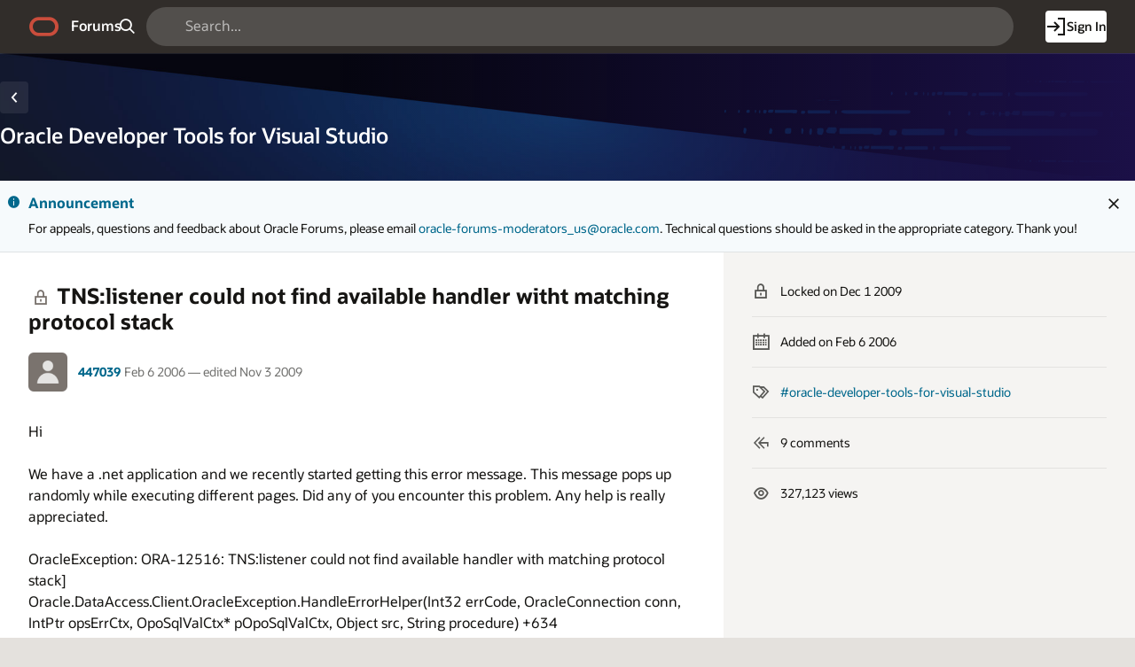

--- FILE ---
content_type: text/html;charset=utf-8
request_url: https://forums.oracle.com/ords/r/apexds/community/q?question=tns-listener-could-not-find-available-handler-witht-matchin-9747
body_size: 19512
content:
<!DOCTYPE html>
<html class="rw-Page rw-Page--generalOverview  page-10 app-COMMUNITY domain-dev-community" lang="en" >
<head>
  <meta charset="utf-8" />
  <meta name="viewport" content="width=device-width, initial-scale=1" />
  <meta name="view-transition" content="same-origin" />
  <title>TNS:listener could not find available handler witht matching protocol stack - Oracle Forums</title>
  <base href="/ords/" />
<link rel="stylesheet" href="https://static.oracle.com/cdn/apex/24.2.11/app_ui/css/Core.min.css?v=24.2.11" type="text/css" />
<link rel="stylesheet" href="https://static.oracle.com/cdn/apex/24.2.11/app_ui/css/Theme-Standard.min.css?v=24.2.11" type="text/css" />

  <link rel="stylesheet" href="https://static.oracle.com/cdn/fnd/gallery/2507.0.0/OracleFont/OracleFont.min.css" type="text/css" />
<link rel="stylesheet" href="https://static.oracle.com/cdn/fnd/gallery/2507.0.0/images/iconfont/ojuxIconFont.min.css" type="text/css" />

  <link rel="stylesheet" href="https://static.oracle.com/cdn/apex/rw/theme/24.1/24.1.3.0/css/Redwood.min.css?v=24.2.11" type="text/css" />
<link rel="stylesheet" href="https://static.oracle.com/cdn/apex/rw/theme/24.1/24.1.3.0/css/Redwood-Utilities.min.css?v=24.2.11" type="text/css" />

  
  <link rel="stylesheet" href="https://objectstorage.us-phoenix-1.oraclecloud.com/p/usZakwxzsyewMRwrzramy7IpDhL0NnhNKqIsS4oCJQZlZGXvq0UNqBQXLk6rcQI4/n/axciphqpnohg/b/forums-prod-app/o/300000/static/css/apexds.min.css?v=25.3.1&sfcs=A3D38418843969BA95DD594EF34822EC" type="text/css" />

  <style nonce="MX4KGb631GHUUE-4a6Mzjw" >
.rw-GeneralOverview-additionalInfo {
    max-inline-size: var(--rw-go-additional-info-width, 29rem);
    flex-grow: 1;
    inline-size: 100%;
}
</style>

  <link rel="icon" href="https://objectstorage.us-phoenix-1.oraclecloud.com/p/usZakwxzsyewMRwrzramy7IpDhL0NnhNKqIsS4oCJQZlZGXvq0UNqBQXLk6rcQI4/n/axciphqpnohg/b/forums-prod-app/o/300000/static/app/app-logo.png" />
<link rel="apple-touch-icon" sizes="192x192" href="https://objectstorage.us-phoenix-1.oraclecloud.com/p/usZakwxzsyewMRwrzramy7IpDhL0NnhNKqIsS4oCJQZlZGXvq0UNqBQXLk6rcQI4/n/axciphqpnohg/b/forums-prod-app/o/300000/static/app/app-logo.png" />
  
<link href="https://forums.oracle.com/ords/apexds/post/tns-listener-could-not-find-available-handler-witht-matchin-9747" rel="canonical" />
<meta property="og:type" content="article" />
<meta property="og:title" name="twitter:title" content="TNS:listener could not find available handler witht matching protocol stack" />
<meta property="og:site_name" content="Oracle Forums" />
<meta property="og:url" content="https://forums.oracle.com/ords/apexds/post/tns-listener-could-not-find-available-handler-witht-matchin-9747" />
<meta property="og:description" name="description" content="Hi  We have a .net application and we recently started getting this error message. This message pops up randomly while executing different pages. Did any of you encounter this problem. Any help is rea..." />
<meta name="twitter:card" content="summary" />
<meta property="og:image" content="https://objectstorage.us-phoenix-1.oraclecloud.com/p/usZakwxzsyewMRwrzramy7IpDhL0NnhNKqIsS4oCJQZlZGXvq0UNqBQXLk6rcQI4/n/axciphqpnohg/b/forums-prod-app/o/300000/static/domain/devforum.png" />

<meta property="article:author" content="447039" /><meta property="article:published_time" content="2006-02-06T09:09:16.000-06:00" /><meta property="article:section" content="Developer Community" /><meta property="article:tag" content="split-vstudio" /><meta name="keywords" content="split-vstudio" />



<meta http-equiv="Content-Type" content="text/html; charset=utf-8" />
<meta http-equiv="Pragma" content="no-cache" /><meta http-equiv="Expires" content="-1" /><meta http-equiv="Cache-Control" content="no-cache" /><meta name="theme-color" content="&#x23;000000" />
<meta name="mobile-web-app-capable" content="yes" />
<meta name="apple-mobile-web-app-capable" content="yes" />
<meta name="apple-mobile-web-app-title" content="Forums" />
<meta name="apple-mobile-web-app-status-bar-style" content="black" />
<link rel="manifest" href="&#x2F;ords&#x2F;r&#x2F;apexds&#x2F;community&#x2F;manifest.json&#x3F;v&#x3D;24.2.11-46132399187398&#x26;lang&#x3D;en" crossorigin="use-credentials" />

  <meta name="app-version" content="25.3.1" />
  <meta name="app-tenant-id" content="" />
  <meta name="app-alias" content="COMMUNITY" />
  <meta name="app-page-alias" content="Q" />
</head>
<body class="no-js rw-Pillar--ocean  rw-GeneralOverview-main--noPadding rw-GeneralOverview-main--first apex-top-nav apex-theme-apexds rw-GlobalHeaderMode--dark rw-Pillar--neutral rw-LogoMode--otag rw-HeaderMode--dark rw-BodyMode--light rw-PageMode--edgeToEdge "  >

<a class="rw-SkipToMain" href="#main">Skip to Main Content</a>

<form role="none" action="wwv_flow.accept?p_context=community/q/207803455611853" method="post" name="wwv_flow" id="wwvFlowForm" data-oj-binding-provider="none" novalidate  autocomplete="off">
<input type="hidden" name="p_flow_id" value="300000" id="pFlowId" /><input type="hidden" name="p_flow_step_id" value="10" id="pFlowStepId" /><input type="hidden" name="p_instance" value="207803455611853" id="pInstance" /><input type="hidden" name="p_page_submission_id" value="MjEzNTM5MzE4MjIyNTA1MzEwMjc0NTYxNzA2NDM0NTMzMzY1MTU5&#x2F;h3tP90LUrKUkG8wI5kIe6hSnmmF30si3he7Y6DbsFSIaeOlLKc2KK26_tuDfGBGTMuRLT4LKEE-pmEjN0InhQA" id="pPageSubmissionId" /><input type="hidden" name="p_request" value="" id="pRequest" /><input type="hidden" name="p_reload_on_submit" value="S" id="pReloadOnSubmit" /><input type="hidden" value="community&#x2F;q&#x2F;207803455611853" id="pContext" /><input type="hidden" value="213539318222505310274561706434533365159" id="pSalt" />

<!-- Global Header -->
<header class="rw-GlobalHeader">
  <!-- Global Header Controls -->
  <div class="rw-GlobalHeader-controls">
    <button class="rw-Button rw-Button--sm rw-Button--borderless rw-Button--icon" type="button" aria-label="Expand / Collapse Navigation" aria-haspopup="true" aria-expanded="false" aria-controls="side_nav" title="Expand / Collapse Navigation">
      <span class="rw-Button-label">
        <span class="rw-Button-icon oj-ux-ico-menu" aria-hidden="true"></span>
      </span>
    </button>
  </div>
  <!-- // Global Header Controls -->
  <!-- Global Header Logo -->
  <div class="rw-GlobalHeader-branding">
    <a href="&#x2F;ords&#x2F;r&#x2F;apexds&#x2F;community&#x2F;home" class="rw-GlobalHeader-logoLink">
      <span class="rw-GlobalHeader-logo oj-ux-ico-oracle" role="img" aria-label="Oracle"></span>
      <span class="apex-logo-text">Forums</span>
    </a>
  </div>
  <!-- // Global Header Logo -->
  <!-- Global Header Search -->
  <div class="rw-GlobalHeader-search" role="search"><input type="hidden" name="P10_BACK_NUM_PAGE" id="P10_BACK_NUM_PAGE" value="1"><input type="hidden" data-for="P10_BACK_NUM_PAGE" value="Xx8Fc2DwBYYCvm3oYkxv82WbY3RL1o2q_lHSD6RzbqYQBuIgnr5WUmLIZg2p8hrVzDzbr3qFkX5ULOKyn14A4A"><div id="R8308663433870705"   class="ds-SearchWrapper"><div class="rw-Field rw-Field--labelTop rw-Field--stretch rw-Field--hiddenLabelCollapsed rw-Field--assistanceCollapse u-margin-bottom-none apex-item-wrapper apex-item-wrapper--has-placeholder apex-item-wrapper--text-field apex-item-wrapper--has-icon" id="P0_SEARCH_CONTAINER" data-otel-label="P0_SEARCH"><div class="rw-Field-labelContainer">
  <label class="rw-Label" for="P0_SEARCH" id="P0_SEARCH_LABEL">Search  </label>
  
</div><div class="rw-Field-inputContainer">
  <div class="rw-Field-itemWrapper"><input type="search"  id="P0_SEARCH" name="P0_SEARCH" placeholder="Search..." class="text_field&#x20;apex-item-text&#x20;js-ignoreChange&#x20;apex-item-has-icon" value="" maxlength="1000" data-enter-submit="false" data-is-page-item-type="true"  /><span class="apex-item-icon oj-ux-ico-search" aria-hidden="true"></span>  </div>
  <div class="rw-Field-itemAssistance">
    <span id="P0_SEARCH_error_placeholder" class="a-Form-error" data-template-id="8670081560167269_ET"></span>
    <div class="rw-ItemRequired" aria-hidden="true">Required</div>
  </div>
  
</div></div><div class="rw-Field rw-Field--labelTop hidden-sm-down u-hidden  rw-Field--hiddenLabelCollapsed rw-Field--removeUI rw-Field--assistanceCollapse u-margin-bottom-none apex-item-wrapper apex-item-wrapper--has-initial-value apex-item-wrapper--select-list" id="P0_SEARCH_SCOPE_CONTAINER" data-otel-label="P0_SEARCH_SCOPE"><div class="rw-Field-labelContainer">
  <label class="rw-Label" for="P0_SEARCH_SCOPE" id="P0_SEARCH_SCOPE_LABEL">Search Scope  </label>
  
</div><div class="rw-Field-inputContainer">
  <div class="rw-Field-itemWrapper"><select  id="P0_SEARCH_SCOPE" name="P0_SEARCH_SCOPE" class="selectlist&#x20;apex-item-select&#x20;js-ignoreChange" data-native-menu="false"  size="1" ><option value="ALL_DOMAINS">All Domains</option>
<option value="CURRENT_DOMAIN" selected="selected" >This Domain</option>
</select>  </div>
  <div class="rw-Field-itemAssistance">
    <span id="P0_SEARCH_SCOPE_error_placeholder" class="a-Form-error" data-template-id="8670081560167269_ET"></span>
    <div class="rw-ItemRequired" aria-hidden="true">Required</div>
  </div>
  
</div></div><input type="hidden" name="P0_PLACEHOLDER_MSG" id="P0_PLACEHOLDER_MSG" value=""><input type="hidden" data-for="P0_PLACEHOLDER_MSG" value="x4bZ5gFLZlsZoM-ebYaQSTeHpzXYUOr0etgZJN3jlk7ocAibTmNHIJxX7NSYSvarzCSGX2ZdVvl33eOJpMf-8A"></div></div>
  <!-- // Global Header Search -->
  <!-- Global Header Nav -->
  <div class="rw-GlobalHeader-nav"> <ul class="rw-NavBar " id="19070089805751964713">  <li class="rw-NavBar-item icon-only a-pwaInstall">
    <a class="rw-NavButton " href="#action$a-pwa-install" data-otel-label="" >
      <span class="rw-NavButton-label">
        <span class="rw-NavButton-icon oj-ux-ico-cloud-download" aria-hidden="true" ></span>
        <span class="rw-NavButton-text">Install App</span>
        <span class="rw-NavButton-badge "></span>
      </span>
    </a>
  </li>
  <li class="rw-NavBar-item ">
    <a class="rw-NavButton rw-Button--cta" href="javascript:apexds.loginSamePage();" data-otel-label="" >
      <span class="rw-NavButton-label">
        <span class="rw-NavButton-icon oj-ux-ico-log-in" aria-hidden="true" ></span>
        <span class="rw-NavButton-text">Sign In</span>
        <span class="rw-NavButton-badge "></span>
      </span>
    </a>
  </li>
 </ul>
 </div>
  <!-- // Global Header Nav -->
</header>
<!-- // Global Header -->

<!-- Site Header -->

<!-- // Site Header -->
<script type="text/javascript">
var apexds = apexds || {};
apexds.pageInfo = apexds.pageInfo || {};
apexds.pageInfo.hrefOrig = window.location.href;
apexds.pageInfo.permalink = 'https://forums.oracle.com/ords/apexds/post/tns-listener-could-not-find-available-handler-witht-matchin-9747';
apexds.pageInfo.allowTags = false;
apexds.fav=[];
(function( i ){
    i.domain = {
        name: 'Developer Community',
        slug: 'dev-community',
        imageURL: 'https:\u002F\u002Fobjectstorage.us-phoenix-1.oraclecloud.com\u002Fp\u002FusZakwxzsyewMRwrzramy7IpDhL0NnhNKqIsS4oCJQZlZGXvq0UNqBQXLk6rcQI4\u002Fn\u002Faxciphqpnohg\u002Fb\u002Fforums-prod-app\u002Fo\u002F300000\u002Fstatic\u002Fdomain\u002Fdevforum.png',
        isRelatedPage: true,
        id: '100'
    };
})(apexds.pageInfo);

(() => {
    const inPWA = () => {
        const mql = window.matchMedia( `(display-mode: standalone)` );
        return ( mql && mql.matches ) || Boolean(navigator.standalone);
    };

    if (!inPWA()) {
        let orgUrl = new URL(window.location);
        window.addEventListener('DOMContentLoaded', (event) => {
            window.history.replaceState({}, '', `https://forums.oracle.com/ords/apexds/post/tns-listener-could-not-find-available-handler-witht-matchin-9747${orgUrl.hash}`);
        });
    }
})();

</script><!-- Pillar Texture Wrapper -->
<div class="rw-Pillar-texture">

  <!-- Side Navigation -->
  <script nonce="MX4KGb631GHUUE-4a6Mzjw">
    /* Nav State */
    var sessionStorageKeys=Object.keys(sessionStorage),expandedRegexp=new RegExp("^(?:ORA_WWV_apex.)?(?:toggleCore.)?(?:\\w+.)?300000.preferenceForExpanded$");for(let e of Object.keys(sessionStorage))if(expandedRegexp.test(e)){"true"===sessionStorage.getItem(e)&&window.matchMedia(`(min-width: ${getComputedStyle(document.documentElement).getPropertyValue("--js-mq-lg")})`).matches&&document.body.classList.add("rw-SideNav-open");break}
  </script>
  <nav class="rw-SideNav" id="side_nav">
    <div class="rw-SideNav-container"></div>
  </nav>
  <!-- // Side Navigation -->

  <!-- Page Container -->
  <main class="rw-PageContainer" id="main">
    <!-- Page Header -->
    <div class="rw-PageHeader rw-Pillar--ocean rw-PageHeader--stackActions  rw-PageHeader--showIcon" id="R23863433783383492966"  role="region" aria-label="Oracle&#x20;Developer&#x20;Tools&#x20;for&#x20;Visual&#x20;Studio&#x20;Domain" >
  <div class="rw-PageHeader-contentNav">
    <div class="rw-PageHeader-wrap">
      <div class="rw-PageHeader-inflowBack"></div>
      <div class="rw-PageHeader-avatar"><span class="rw-Avatar rw-Avatar--transparent&#x20;ds-HeroRegion-domainIcon&#x20;ds-HeroRegion--showBack&#x20;rw-Avatar--image" data-rw-avatar data-rw-avatar-id="R23863433783383492966" aria-hidden="true"></span></div>
      <div class="rw-PageHeader-content">
        <div class="rw-PageHeader-overline"></div>
        <div class="rw-PageHeader-titleWrap" data-rw-badge="append" data-rw-badge-id="R23863433783383492966_badge">
          <h1 id="R23863433783383492966_heading" class="rw-PageHeader-title" aria-describedby="R23863433783383492966_subtitle" data-apex-heading>Oracle Developer Tools for Visual Studio</h1>
           
        </div>
        <div class="rw-PageHeader-subTitle" id="R23863433783383492966_subtitle"></div>
      </div>
    </div>
    <nav class="rw-PageHeaderNav-parent" aria-label="Breadcrumb"><button class="rw-Button js-ignoreChange&#x20;rw-Button--solid&#x20;rw-Button--icon" title="Go&#x20;back" data-otel-label="BACK" title=""  type="button" id="B20982755708767004">
  <span class="rw-Button-label">
    <span class="rw-Button-icon oj-ux-ico-chevron-left" aria-hidden="true"></span>
    <span class="rw-Button-text">Go back</span>
  </span>
</button></nav>
    <nav class="rw-PageHeaderNav-controls" aria-label="Actions">
      <div class="rw-PageHeaderNav-actions">
        <span class="rw-PageHeader-actionsEllipsis"></span><span class="rw-PageHeader-actionsSecondary"></span><span class="rw-PageHeader-actionsPrimary"></span>
        
      </div>
      <div class="rw-PageHeader-timeStamp rw-TimeStamp"></div>
    </nav>
  </div>
  <div class="rw-PageHeader-search"></div>
  <div class="rw-PageHeader-contextual"></div>
  <div class="rw-PageHeader-timeStamp rw-TimeStamp"></div>
</div>
    <!-- // Page Header -->

    <!-- Main Panel -->
    <div class="rw-MainPanel rw-Panel">
      <!-- Color Strip -->
      <div class="rw-ColorStrip"></div>
      <!-- // Color Strip -->
      <!-- Pre Body -->
      <div class="rw-Panel-preBody"><span id="APEX_ERROR_MESSAGE" data-template-id="8568754259167158_E" class="apex-page-error u-hidden"></span><div class="rw-BannerMessage rw-BannerMessage--info js-useLocalStorage rw-BannerMessage--edge-to-edge rw-BannerMessage--dismiss" id="dm_dev-community_banner"  role="region" aria-labelledby="dm_&#x26;DOMAIN._banner_heading" role="region" aria-label="Announcement">
  <div class="rw-BannerMessage-controls">
    <button class="rw-Button rw-BannerMessage-buttonToggle rw-Button--sm rw-Button--borderless rw-Button--icon" type="button">
      <span class="rw-Button-label">
        <span class="rw-Button-icon oj-ux-ico-chevron-up" aria-hidden="true"></span>
        <span class="rw-Button-text">Toggle</span>
      </span>
    </button>
    <button class="rw-Button rw-BannerMessage-buttonDismiss rw-Button--sm rw-Button--borderless rw-Button--icon" type="button">
      <span class="rw-Button-label">
        <span class="rw-Button-icon oj-ux-ico-close" aria-hidden="true"></span>
        <span class="rw-Button-text">Dismiss</span>
      </span>
    </button>
  </div>
  <div class="rw-BannerMessage-wrap">
    <div class="rw-BannerMessage-icon"><span class="" aria-hidden="true"></span></div>
    <div class="rw-BannerMessage-content">
      <div class="rw-BannerMessage-header">
        <div class="rw-BannerMessage-title" id="dm_dev-community_banner_heading">Announcement </div>
        <div class="rw-BannerMessage-timeStamp rw-TimeStamp"></div>
      </div>
      <div class="rw-BannerMessage-body">
        <div class="rw-BannerMessage-details"><p>For appeals, questions and feedback about Oracle Forums, please email <a target="_blank" rel="nofollow" href="mailto:oracle-forums-moderators_us@oracle.com">oracle-forums-moderators_us@oracle.com</a>. Technical questions should be asked in the appropriate category. Thank you!</p>

</div>
        <div class="rw-BannerMessage-actions"></div>
        
      </div>
    </div>
  </div>
</div>
</div>
      <!-- // Pre Body -->
      <!-- Body -->
      <div class="rw-Panel-body rw-GeneralOverview">
        <div class="rw-GeneralOverview-main"><input type="hidden" name="P10_ID" id="P10_ID" value="323456291270769380600319124428756250834"><input type="hidden" data-for="P10_ID" value="j9N3woWmCYtQiFfzJEaldusdgxVl5M3Ht_cXjLwjZC9UpvChAWQQ8HX1KdQlnJyuxL6llCXVvwR4JsiXH1np2g"><input type="hidden" name="P10_SUBSCRIBED_YN" id="P10_SUBSCRIBED_YN" value=""><input type="hidden" data-for="P10_SUBSCRIBED_YN" value="5XtpdzTKgfMdq_zd_-IYXzJSGH4IoI6o1GDyWBoEHMPNvjjh3oHSourpk_ilmMdTRnJAKuHg7zjoW4UZt8EkEg"><input type="hidden" name="P10_PUBLISH_YN" id="P10_PUBLISH_YN" value="Y"><input type="hidden" data-for="P10_PUBLISH_YN" value="pS6EAjo8ZQVCNyTmFP0JpMyEL5f-1mGXxbPE5AWUUiU7Gn1y-M5dvePA9SC8EG7Svxn1_8W9sugH8LbWsFARpA"><input type="hidden" name="P10_LOCKED_YN" id="P10_LOCKED_YN" value="Y"><input type="hidden" data-for="P10_LOCKED_YN" value="Ij1PnCaRgRDdcbYb2yNl0AoRPnbuUzUDdFblxN0nnQNq1pEOaNMQ4e-YA8sKO4ce9Y73dHR_ZkbLO25xkrYCgQ"><input type="hidden" name="P10_QUESTION_TITLE" id="P10_QUESTION_TITLE" value="TNS:listener could not find available handler witht matching protocol stack"><input type="hidden" data-for="P10_QUESTION_TITLE" value="PeOH2ZE2-3Zz9FJzFMEgPCUJLaYIPTNL9LZGpo7RHcFNhbXGU91xoAIv2K8WYPjBmdEjkXmDjnZkDScbL4KkjQ"><input type="hidden" name="P10_DUPE_OF_ID" id="P10_DUPE_OF_ID" value=""><input type="hidden" data-for="P10_DUPE_OF_ID" value="f0phQ60MnZYRffK31DzKT8xbnjq4z__gJoRoAkXwC27GZibVdb4r1MkI91m0V2hIukF6xrY9iX8VAbV38tTW5Q"><input type="hidden" name="P10_DUPE_YN" id="P10_DUPE_YN" value="N"><input type="hidden" data-for="P10_DUPE_YN" value="DDqtI5Izwt9J8G4dhgzHAoWN8p_tZ-MwnAM6gPz5QTERDOAr9jG6uKSdmOdzLdg0eBEA-YzmtkXaqe0TP3a6Ig"><input type="hidden" name="P10_CAN_REPLY" id="P10_CAN_REPLY" value="N"><input type="hidden" data-for="P10_CAN_REPLY" value="hvBwDQYrDDdHyN56xC82XZA3aTCI8xuz_yFlI65h8Rj6yIwoQZsMk4IfdpmH6zIt6okqsBNWx1eYnt7FMhbPww"><input type="hidden" name="P10_HAS_VOTED_YN" id="P10_HAS_VOTED_YN" value=""><input type="hidden" data-for="P10_HAS_VOTED_YN" value="giHA1gJBy-T6zBD17Oj51d0anER6eOqO9i9g6bRH5Am7N6T3XMsX1SNViQk6vNXYWPZ1AlrZPr_qPDUR3sWm1g"><input type="hidden" name="FROM_LIST" id="FROM_LIST" value=""><input type="hidden" data-for="FROM_LIST" value="IouVQoD9OkGFkn6sN5LKVOpT6vnVJBKqWXzKcO_ZbTK49eoFxCKO9BgfbsX6ryoPb7_hbMaOBBfAW2B9ksFbFw"><input type="hidden" name="P10_AUTHOR_ID" id="P10_AUTHOR_ID" value="323434649472353462401153981780333303943"><input type="hidden" data-for="P10_AUTHOR_ID" value="FvD5fJfhxDzaMS-DWHa5RJlXVH4J1SOKWw8MTgh0DayyvxFQFqUE1od50pCOhv0Sh7JdTzReEW4bhdd8pyFQZA"><input type="hidden" name="P10_DOMAIN_ID" id="P10_DOMAIN_ID" value="100"><input type="hidden" data-for="P10_DOMAIN_ID" value="U3G5lKlsLZ1UhFBrUs8-tu_6-dZ3xXMSdHwGeIXDZThscGamuPq0jNVUcIpk-VdZP8HZDcTPbIXN0Q5GijNlLA"><input type="hidden" name="P10_SUB_BTN_ICON" id="P10_SUB_BTN_ICON" value=""><input type="hidden" data-for="P10_SUB_BTN_ICON" value="FBp_dfBOfoSl-o0Rmz2wn9UIxbEbe5NuCJhQb3yLbCwpxUzlGmSIE5VVsHoHBKSnMPP9TnBYcapivOb0I_pSXQ"><input type="hidden" name="P10_DOMAIN_NAME" id="P10_DOMAIN_NAME" value=""><input type="hidden" data-for="P10_DOMAIN_NAME" value="9NumFHN2ysJhlogutFsC_Rm8pxzJN1KzYaWqR7BKx7TXIYwrUeZg_BO6iCLWvNCUOIgsGK5F9F27_HpHbpzK8A"><input type="hidden" name="P10_SUB_BTN_LABEL" id="P10_SUB_BTN_LABEL" value=""><input type="hidden" data-for="P10_SUB_BTN_LABEL" value="7xwY0CWsxBydjZL5Acy808QbBeAeCvPF84OlZR5KFfxFXypuw2gLrEzJg3VKB-Bu9WWVNQEEf31ZDFb9aFhxqQ"><input type="hidden" name="P10_DOMAIN_SLUG" id="P10_DOMAIN_SLUG" value="dev-community"><input type="hidden" data-for="P10_DOMAIN_SLUG" value="OVdtyF5YxPfFU7stmH1xQIZhgKbGDSxsvhWF3uUPNAQdfMZymV_sz51IarzUIrzYjAd5sK7Wsw_V6aW1OHsF4Q"><input type="hidden" name="P10_IS_DOMAIN_ADMIN" id="P10_IS_DOMAIN_ADMIN" value="N"><input type="hidden" data-for="P10_IS_DOMAIN_ADMIN" value="zoRtYiC2dPiGS0Dqmts-Q4SmejzYcBQyzjgnoGM4ik-3AyulFCROI2enY0JvqOUglmkO_AkIl_MY4GnoiF7TuQ"><input type="hidden" name="P10_USER_EMAIL" id="P10_USER_EMAIL" value=""><input type="hidden" data-for="P10_USER_EMAIL" value="P0kP9gnwzlkCsHHknlX12wOA-hDT2_JAwl9kGf7Fjjvg5FS3F7wcEOPxopneVGo-o_FE_JiXf9WeASjP5lmg_w"><input type="hidden" name="P10_CONTENT_FLAG_STATUS" id="P10_CONTENT_FLAG_STATUS" value="POSTED"><input type="hidden" data-for="P10_CONTENT_FLAG_STATUS" value="LmxWyYy8lLw9qF98SG5LedQZFNM5XXfGKuYTv9NYjalVLDNcPtcstKHrOJGtAOTuVtxiu94TyvTGSjSPrCEGgQ"><input type="hidden" name="P10_REPLY_MSG" id="P10_REPLY_MSG" value=""><input type="hidden" data-for="P10_REPLY_MSG" value="fX6GtaNthGf75x81FpFzs1Lb-skOiGW8TnriLVU_6qRf_UkzT5Vgs-tYVokCt8rveSDEPss4pNp4BTIk76Uxqw"><input type="hidden" name="P10_CONTENT_TYPE_CODE" id="P10_CONTENT_TYPE_CODE" value="QUESTION"><input type="hidden" data-for="P10_CONTENT_TYPE_CODE" value="Y8E7cxFsgluwsaOlUgrHEp6LDqZ1b5Ww6O4w8EOy2mBY_37rJitQSySbUTkypxvfg8xH2xEPA_yA7j0eumxKow"><input type="hidden" name="P10_CONTENT_VOTE_LABEL" id="P10_CONTENT_VOTE_LABEL" value="I have this question too"><input type="hidden" data-for="P10_CONTENT_VOTE_LABEL" value="42BZbU2nC67Lrn4MkW8P1ETiOlefyrR6PQN4oSgQW7YAZ3SSWPwgDU_ka0kOg-Qj7i-eU3zg8froHhd5gxYg_Q"><input type="hidden" name="P10_VOTE_REPORT_URL" id="P10_VOTE_REPORT_URL" value="#action$a-dialog-open?url=%2Fords%2Fr%2Fapexds%2Fcommunity%2Fvotes%3Fp21_post_id%3D323456291270769380600319124428756250834%26cs%3D3zlfWvlrywCfHa-M6jc_6G79UuhQyCVFQm_MuIOJKunzAQj3ky4JI6HPvj-ApXD5DTpCKFozL1Zs2fbzIbyN3kg%26dialogCs%3DFn9k7qq6rlsbIkL_ucseT1YRgr9fjUNvqV0Vl0S5QRWfqYxIFPoGdcwgeMUCEebblG6cykyDnsoFKaxZPnROZA&amp;appId=300000&amp;pageId=21&amp;tmpl=DRAWER&amp;title=Votes&amp;h=auto&amp;w=600&amp;mxw=960&amp;isModal=true&amp;dlgCls=&amp;pageCls=%20rw-DrawerDialog--noPadding%20js-dialog-class-rw-DrawerDialog--pulloutEnd%20js-dialog-class-rw-DrawerDialog--sm&amp;trgEl=this"><input type="hidden" name="P10_USER_PERMISSIONS_JSON" id="P10_USER_PERMISSIONS_JSON" value="{&quot;can_edit_post_yn&quot;:&quot;N&quot;,&quot;can_edit_replies_yn&quot;:&quot;N&quot;,&quot;can_pin_post_yn&quot;:&quot;N&quot;,&quot;can_set_answer_yn&quot;:&quot;N&quot;,&quot;can_set_answer_exclude_author_yn&quot;:&quot;N&quot;,&quot;question_moderator_yn&quot;:&quot;N&quot;,&quot;can_view_replies_yn&quot;:&quot;Y&quot;}"><input type="hidden" data-for="P10_USER_PERMISSIONS_JSON" value="yuh3NqQFxkOoVSMXfb6KOMwmfYnkgHN2C8sL4I67ObV41SOjhILs9t1TxPogjaA8SvPR4fuFMIfubMrbvi0q7Q"><input type="hidden" name="P10_PINNED_YN" id="P10_PINNED_YN" value="N"><input type="hidden" data-for="P10_PINNED_YN" value="KeVOYgsd4OjkoSA3z1f9uVjHaZqrpuJ3PiRMtCML6gZ_iqpG5UBwWrdNerotKueBewFHsMicQJGrYFcO3kK8Rg"><input type="hidden" name="P10_CATEGORY_ID" id="P10_CATEGORY_ID" value="331125591687603430700240942518976007491"><input type="hidden" data-for="P10_CATEGORY_ID" value="tOb3lRDzIIeyGvgYSIM-kjfH8UHks1vjuMHhW7FVANDdaH3tAKNzQ7I8Jk0KzGihnN3KKZDskWMAUNW53fu0qg"><input type="hidden" name="P10_CATEGORY_NAME" id="P10_CATEGORY_NAME" value="Oracle Developer Tools for Visual Studio"><input type="hidden" data-for="P10_CATEGORY_NAME" value="cP_oFjMNEUKX5WNJp1HrEOqs10_ASqunPHH7gLUj9JPBIw2IPunYNZiTXpa4ake_Xmm9Ehf8iHBXbzksnf-mFA"><input type="hidden" name="P10_RESTRICTED_WORDS_ENABLED_YN" id="P10_RESTRICTED_WORDS_ENABLED_YN" value="N"><input type="hidden" data-for="P10_RESTRICTED_WORDS_ENABLED_YN" value="AlwIXZrgeAo007rNZe96BJ26G6kqWIlHole3xjJfTmTfJ3rQl4bBUMnV-fQSq7wNuzxht4gGjC5Gs31zp-bMZA"><input type="hidden" name="P10_CAN_POST_REPLY_YN" id="P10_CAN_POST_REPLY_YN" value=""><input type="hidden" data-for="P10_CAN_POST_REPLY_YN" value="t9BrQuwIlTt7b-ARCVXPp7P-o8bTqT41LKFrZOLrpV-SZo-Cb07REb7CQ7qfUmAiSGiIuKPdQomAPdKppCNpkA"><input type="hidden" name="P10_SUB_BTN_ARIA_PRESSED" id="P10_SUB_BTN_ARIA_PRESSED" value=""><input type="hidden" data-for="P10_SUB_BTN_ARIA_PRESSED" value="SI7QvXvPbJnWTjEXA9U7vrTAowMCylos1i7EpoBYqN9oBWOorFMo7w5LS7QhvBNkKGFuZsGRmr8oD6PKgfo3FQ"><div id="R20675152031576455252"  role="region" aria-labelledby="qa_heading" aria-describedby="qa_attrs" class="ds-Question"><div id="R19868148870624303"   class="ds-Question-main highlight-code rw-Avatar--xs"><a-dynamic-content region-id="R19868148870624303" ajax-identifier="UkVHSU9OIFRZUEV-fjE5ODY4MTQ4ODcwNjI0MzAz&#x2F;7ClrKgGQeWPamcksedG3YHa-lYddWwSCMcItmhQo4EI4U3qdslGT7Cpe0nPcGQ3iCkYKRK1vMZcN32pu3hNw9w" page-items-to-submit="P10_ID,P10_USER_PERMISSIONS_JSON" >
<div class="ds-Question-container"><div class="ds-Question-text"><h2 class="ds-Question-title" id="qa_heading"><span class="ds-StatusIcon oj-ux-ico-lock is-locked" title="Closed Post"></span>TNS:listener could not find available handler witht matching protocol stack</h2><div class="ds-Question-attrs" id="qa_attrs"><div class="ds-User-wrapper"><span class="ds-User"><a href="https://forums.oracle.com/ords/apexds/user/sgeeth" title="447039's Profile Page" tabindex="-1" class="ds-User-photo has-photo rw-Avatar rw-Avatar--image"><img src="https://objectstorage.us-phoenix-1.oraclecloud.com/p/usZakwxzsyewMRwrzramy7IpDhL0NnhNKqIsS4oCJQZlZGXvq0UNqBQXLk6rcQI4/n/axciphqpnohg/b/forums-prod-app/o/300000/static/images/default-user-avatar.png" onerror="this.onerror=null;this.src='https://objectstorage.us-phoenix-1.oraclecloud.com/p/usZakwxzsyewMRwrzramy7IpDhL0NnhNKqIsS4oCJQZlZGXvq0UNqBQXLk6rcQI4/n/axciphqpnohg/b/forums-prod-app/o/300000/static/images/default-user-avatar.png'" alt="" loading="lazy"></a><span class="ds-User-bit"><span class="ds-User-name"><a href="https://forums.oracle.com/ords/apexds/user/sgeeth">447039</a></span></span></span><span class="ds-Question-date ds-CopyPermalink" title="6 Feb 2006 03:09 pm" tabindex="0" role="button">Feb 6 2006 &mdash; edited Nov 3 2009</span></div><div class="ds-User-actions"><div class="ds-FlaggedQuestion"></div></div></div><div class="ds-Question-body ds-Markdown"><body><!-- migxf:done -->Hi<br />
<br />
We have a .net application and we recently started getting this error message. This message pops up randomly while executing different pages. Did any of you encounter this problem. Any help is really appreciated. <br />
<br />
OracleException: ORA-12516: TNS:listener could not find available handler with matching protocol stack] <br />
Oracle.DataAccess.Client.OracleException.HandleErrorHelper(Int32 errCode, OracleConnection conn, IntPtr opsErrCtx, OpoSqlValCtx* pOpoSqlValCtx, Object src, String procedure) +634 <br />
Oracle.DataAccess.Client.OracleConnection.Open() +2943 <br />
HHMI.TA.Data.DataAccess.OpenConnection() in c:\inetpub\wwwroot\TA\Data\DataAccess.vb:67 <br />
<br />
Thanks in advance<br />
Sirisha </body></div></div></div> <!-- End .ds-Question-container --></a-dynamic-content>
</div><div id="region-question-answered"   class="ds-Question-answeredBy"><a-dynamic-content region-id="region-question-answered" ajax-identifier="UkVHSU9OIFRZUEV-fjE5ODY4MDY0MTMzNjI0MzAy&#x2F;-f6NvTWiv9QraKP9vrzyC5DAjmN4aNddGwo5PcI7HB0wWcxMKFqHGhaSJZrqHuPBrsxLj6KMgl0BuVRqjqFZFg" page-items-to-submit="P10_ID" >
</a-dynamic-content>
</div></div><div id="R14227881548450118988"   class="replies-outer"><div class="rw-Region ds-Comments  rw-Region--headingSize-sm rw-Region--headingMargin-bottom js-headingLevel-3 u-margin-top-none" id="ds_comments_container"  role="region" aria-labelledby="ds_comments_container_heading" >
  <div class="rw-Region-header">
    <span class="rw-Region-headerIcon " aria-hidden="true"></span>
    <div class="rw-Region-headerBody">
      <div class="rw-Region-title" id="ds_comments_container_heading" data-apex-heading>Comments</div>
      <div class="rw-Region-subTitle"></div>
    </div>
    <div class="rw-Region-headerActions"></div>
  </div>
  <div class="rw-Region-body"><div id="app_ds_replies"   class="highlight-code rw-Avatar--xxs  u-margin-bottom-md"><div id="report_20295482662066420225_catch"></div></div><div id="R8940931392429746994"   class="u-tC"><button class="rw-Button rw-Button--solid&#x20;rw-Button--text" title="Please&#x20;sign&#x20;in&#x20;to&#x20;comment" data-otel-label="SIGN_IN"   type="button" id="B41681008944886920">
  <span class="rw-Button-label">
    <span class="rw-Button-icon oj-ux-ico-log-in" aria-hidden="true"></span>
    <span class="rw-Button-text">Please sign in to comment</span>
  </span>
</button></div></div>
  <div class="rw-Region-actions"></div>
</div><div class="rw-BannerMessage u-margin-inline-dynamic u-margin-block-end-lg js-useLocalStorage rw-BannerMessage--outline rw-BannerMessage--danger" id="R157558637304674725"  role="region" aria-labelledby="R157558637304674725_heading" >
  <div class="rw-BannerMessage-controls">
    <button class="rw-Button rw-BannerMessage-buttonToggle rw-Button--sm rw-Button--borderless rw-Button--icon" type="button">
      <span class="rw-Button-label">
        <span class="rw-Button-icon oj-ux-ico-chevron-up" aria-hidden="true"></span>
        <span class="rw-Button-text">Toggle</span>
      </span>
    </button>
    <button class="rw-Button rw-BannerMessage-buttonDismiss rw-Button--sm rw-Button--borderless rw-Button--icon" type="button">
      <span class="rw-Button-label">
        <span class="rw-Button-icon oj-ux-ico-close" aria-hidden="true"></span>
        <span class="rw-Button-text">Dismiss</span>
      </span>
    </button>
  </div>
  <div class="rw-BannerMessage-wrap">
    <div class="rw-BannerMessage-icon"><span class="" aria-hidden="true"></span></div>
    <div class="rw-BannerMessage-content">
      <div class="rw-BannerMessage-header">
        <div class="rw-BannerMessage-title" id="R157558637304674725_heading">Locked Post</div>
        <div class="rw-BannerMessage-timeStamp rw-TimeStamp"></div>
      </div>
      <div class="rw-BannerMessage-body">
        <div class="rw-BannerMessage-details">New comments cannot be posted to this locked post.</div>
        <div class="rw-BannerMessage-actions"></div>
        
      </div>
    </div>
  </div>
</div>
</div></div>
        <div class="rw-GeneralOverview-additionalInfo"><div class="rw-Region ds-QuestionStats  rw-Region--hideHeader rw-Region--styleSubHeading rw-Region--headingSize-xs rw-Region--headingMargin-none js-headingLevel-3 u-margin-top-none u-margin-bottom-lg" id="post-details"  role="region" aria-labelledby="post-details_heading" >
  <div class="rw-Region-header">
    <span class="rw-Region-headerIcon " aria-hidden="true"></span>
    <div class="rw-Region-headerBody">
      <div class="rw-Region-title" id="post-details_heading" data-apex-heading>Post Details</div>
      <div class="rw-Region-subTitle"></div>
    </div>
    <div class="rw-Region-headerActions"></div>
  </div>
  <div class="rw-Region-body"><a-dynamic-content region-id="post-details" ajax-identifier="UkVHSU9OIFRZUEV-fjM1MzU0MTA5MDc5MTQ4MTUw&#x2F;qC1qyN9b2s0-lr37gYGBuVpEaXDH8AbueYQxjbnqU0W6vYzk5_Qd6FFs7rDBHJw70aUeQ6vKRgjB0w28WXaYlQ" page-items-to-submit="P10_ID,P10_USER_PERMISSIONS_JSON" >
<div class="ds-ContentRowReport ds-ContentRowReport--hideActions ds-ContentRowReport--hideTitle ds-ContentRowReport--questionDetails"><div class="ds-ContentRowReport-item">  <div class="ds-ContentRowReport-itemWrap">    <div class="ds-ContentRowReport-itemSelection"></div>    <div class="ds-ContentRowReport-itemIconWrap"><span title="" class="oj-ux-ico-lock" aria-hidden="true"></span></div>    <div class="ds-ContentRowReport-itemBody">      <div class="ds-ContentRowReport-itemContent"><div class="ds-ContentRowReport-itemDescription">Locked <span title="01-DEC-2009 12:00 AM">on Dec 1 2009</span></div>      </div>      <div class="ds-ContentRowReport-itemMisc"></div>      <div class="ds-ContentRowReport-itemActions"></div>    </div>  </div></div><div class="ds-ContentRowReport-item margin-top-md">  <div class="ds-ContentRowReport-itemWrap">    <div class="ds-ContentRowReport-itemSelection"></div>    <div class="ds-ContentRowReport-itemIconWrap"><span title="Added On" class="oj-ux-ico-calendar" aria-hidden="true"></span></div>    <div class="ds-ContentRowReport-itemBody">      <div class="ds-ContentRowReport-itemContent"><div class="ds-ContentRowReport-itemDescription">Added on Feb 6 2006</div>      </div>      <div class="ds-ContentRowReport-itemMisc"></div>      <div class="ds-ContentRowReport-itemActions"></div>    </div>  </div></div><div class="ds-ContentRowReport-item">  <div class="ds-ContentRowReport-itemWrap">    <div class="ds-ContentRowReport-itemSelection"></div>    <div class="ds-ContentRowReport-itemIconWrap"><span title="" class="oj-ux-ico-tags" aria-hidden="true"></span></div>    <div class="ds-ContentRowReport-itemBody">      <div class="ds-ContentRowReport-itemContent"><div class="ds-ContentRowReport-itemDescription"> <a href="https://forums.oracle.com/ords/apexds/domain/dev-community?tags=oracle-developer-tools-for-visual-studio">#oracle-developer-tools-for-visual-studio</a></div>      </div>      <div class="ds-ContentRowReport-itemMisc"></div>      <div class="ds-ContentRowReport-itemActions"></div>    </div>  </div></div><div class="ds-ContentRowReport-item margin-top-md">  <div class="ds-ContentRowReport-itemWrap">    <div class="ds-ContentRowReport-itemSelection"></div>    <div class="ds-ContentRowReport-itemIconWrap"><span title="Comments" class="oj-ux-ico-email-reply-all" aria-hidden="true"></span></div>    <div class="ds-ContentRowReport-itemBody">      <div class="ds-ContentRowReport-itemContent"><div class="ds-ContentRowReport-itemDescription">                           9 comments</div>      </div>      <div class="ds-ContentRowReport-itemMisc"></div>      <div class="ds-ContentRowReport-itemActions"></div>    </div>  </div></div><div class="ds-ContentRowReport-item">  <div class="ds-ContentRowReport-itemWrap">    <div class="ds-ContentRowReport-itemSelection"></div>    <div class="ds-ContentRowReport-itemIconWrap"><span title="Views" class="oj-ux-ico-view" aria-hidden="true"></span></div>    <div class="ds-ContentRowReport-itemBody">      <div class="ds-ContentRowReport-itemContent"><div class="ds-ContentRowReport-itemDescription">                     327,123 views</div>      </div>      <div class="ds-ContentRowReport-itemMisc"></div>      <div class="ds-ContentRowReport-itemActions"></div>    </div>  </div></div></div></a-dynamic-content>
</div>
  <div class="rw-Region-actions"></div>
</div></div>
      </div>
      <!-- // Body -->
      <!-- In App Navigation -->
      <div class="rw-InAppNav-container"></div>
      <!-- // In App Navigation -->
    </div>
    <!-- // Main Panel -->

  </main>
  <!-- // Page Container -->

</div>
<!-- // Pillar Texture Wrapper -->
<script>
window.postTemplates = [
]
;</script>
<!-- Dialogs & Drawers -->
<div id="question_actions"   class=""><div id="question_actions_menu" class="" style="display:none;">
  <ul><li data-id="" data-disabled="" data-hide="" data-shortcut="" data-meta="" data-icon=""><a href="separator" title="" target="">---</a></li>
<li data-id="" data-disabled="" data-hide="" data-shortcut="" data-meta="" data-icon=""><a href="separator" title="" target="">---</a></li>
 </ul>
 </div></div><div id="share_subscribe"   class=""><div id="share_subscribe_menu" class="" style="display:none;">
  <ul><li data-id="" data-disabled="" data-hide="" data-shortcut="" data-meta="" data-icon=""><a href="" title="" target="">Test Email</a></li>
<li data-id="" data-disabled="" data-hide="" data-shortcut="" data-meta="" data-icon=""><a href="" title="" target="">Share</a></li>
<li data-id="" data-disabled="" data-hide="" data-shortcut="" data-meta="" data-icon=""><a href="" title="" target="">Subscribe</a></li>
 </ul>
 </div></div>
<!-- // Dialogs & Drawers -->

<!-- Global Footer -->
<footer class="rw-GlobalFooter"><div id="R36899730449466444"   class="ds-Footer rw-ContrastMarker u-padding-block-lg"><a-dynamic-content region-id="R36899730449466444" ajax-identifier="UkVHSU9OIFRZUEV-fjM2ODk5NzMwNDQ5NDY2NDQ0&#x2F;YfQNvkQ1n8_0V1HypJSqE0YNqyd2-T7_5Z8lKXvBllQM_9ZC6B50XAfQIMNGFH_3lCoNUcYssULJ0ifZsuN7_w" >
<script async="async" type="text/javascript" src="//consent.trustarc.com/notice?domain=oracle.com&c=teconsent&js=bb&noticeType=bb&text=true&cdn=1&pcookie" crossorigin></script>
                <script src=" https://www.oracle.com/assets/truste-oraclelib.js"></script>

                <script type="text/javascript">
                var trustechk = {"truste_consent": -1, "dnt": false};

                try {
                    oracle.truste.api.getGdprConsentDecision();
                } catch(err) {
                    var oracle=oracle||{};oracle.truste={},oracle.truste.api={},function(){this.getCookieName=function(){return"notice_preferences"},this.getStorageItemName=function(){return"truste.eu.cookie.notice_preferences"},this.getGdprCookieName=function(){return"notice_gdpr_prefs"},this.getGdprStorageItemName=function(){return"truste.eu.cookie.notice_gdpr_prefs"}}.apply(oracle.truste),function(){var e=oracle.truste;function t(e){for(var t=e+"=",r=document.cookie.split(";"),n=0;n<r.length;n++){for(var o=r[n];" "==o.charAt(0);)o=o.substring(1);if(0==o.indexOf(t))return o.substring(t.length,o.length)}return null}function r(e){var t,r=(t=e,"undefined"!=typeof Storage?localStorage.getItem(t):null);return null!=r?JSON.parse(r).value:null}this.getConsentCode=function(){var n=r(e.getStorageItemName())||t(e.getCookieName());return null==n?-1:parseInt(n)+1},this.getGdprConsentCode=function(){var n=r(e.getGdprStorageItemName())||t(e.getGdprCookieName());if(null==n)return-1;var o=new Array;o=n.split(",");for(a in o)o[a]=parseInt(o[a],10)+1;return o.toString()},this.getConsentDecision=function(){var e=this.getConsentCode();if(-1==e){var t='{"consentDecision": 0, "source": "implied"}';return JSON.parse(t)}t='{"consentDecision": '+parseInt(e)+', "source": "asserted"}';return JSON.parse(t)},this.getGdprConsentDecision=function(){var e=this.getGdprConsentCode();if(-1==e){var t='{"consentDecision": [0], "source": "implied"}';return JSON.parse(t)}t='{"consentDecision": ['+e+'], "source": "asserted"}';return JSON.parse(t)}}.apply(oracle.truste.api);
                }

                trustechk["truste_consent"] = getTrusteConsentLevel();

                if (trustechk["truste_consent"] == -1 || trustechk["truste_consent"].indexOf(0)  != -1) {
                    // Check if Do Not Track settings is enabled in the browser.
                    //navigator.msDoNotTrack - For Internet Explorer 9 & 10
                    //window.doNotTrack - For Safari 7.1.3+, Internet Explorer 11 and Edge
                    //navigator.doNotTrack - For Chrome and FF

                    if (navigator.doNotTrack == 1 || window.doNotTrack == 1 || navigator.msDoNotTrack == 1 ) {
                        trustechk["dnt"] = true;
                    }
                }

                // Deploy the Infinity tag based on Users DoNotTrack and TrustArc consent preference.
                if((trustechk["truste_consent"].indexOf(0) != -1 || trustechk["truste_consent"].indexOf(2) != -1  || trustechk["truste_consent"].indexOf(3) != -1) && (!trustechk["dnt"]) ){
                    // Deploy the Infinity tag
                    document.write('<script type="text/javascript" src="//d.oracleinfinity.io/infy/acs/account/wh3g12c3gg/js/oraclecommunity/odc.js"><\/script>');

                }


                function getTrusteConsentLevel() {
                    var cStatus = new Array(-1,"NoTRUSTe");         // Set the default return variable...
                    // Look up the TRUSTe setting using the oracle.truste.api.getConsentCode() fucntion...
                    try {
                        cStatus[0] = oracle.truste.api.getGdprConsentDecision().consentDecision;
                        cStatus[1] = oracle.truste.api.getGdprConsentDecision().source;
                    } catch(err) {
                        cStatus[0] = -1
                    }
                    // If the oracle.truste.api fails look up the TRUSTe setting using the truste.cma.callApi call.
                    if (cStatus[0] == -1) {
                        try {
                            cStatus[0] = truste.cma.callApi("getGDPRConsentDecision","oracle.com").consentDecision;
                            cStatus[1] = truste.cma.callApi("getGDPRConsentDecision","oracle.com").source;
                        } catch(err) {
                            cStatus[0] = -1
                        }
                    }

                    return cStatus[0];  // Return JUST the consent value...
                }
                </script>


                <script>
                var cxDataObject = {
                "apexds.page":document.getElementById("pFlowStepId").value,
                "apexds.version":"25.3.1"
                };
                function sendToOracleInfinity(data){
                    // DO NOT EDIT BELOW THIS LINE - ORA.view()
                    window.ORA = window.ORA || {productReady: []};
                    ORA.productReady.push(["analytics", function(cxDataObject) {return function() {return ORA.view({"data": cxDataObject})}}(cxDataObject)]);
                }
                sendToOracleInfinity(cxDataObject);
                </script>
                <script src="https://www.oracle.com/us/assets/metrics/ora_forums.js"></script>

                <div class="ds-Footer-siteNav">
                <div class="ds-Footer-columnWrapper" role="navigation" aria-labelledby="resourcesfor">
                    <div class="ds-Footer-columnHeading rw-Typography-subheading-sm" id="resourcesfor">Resources for</div>
                    <ul aria-labelledby="resourcesfor">
                    <li class="rw-Typography-body-sm"><a target="_blank" href="https://www.oracle.com/careers/">Careers</a></li>
                    <li class="rw-Typography-body-sm"><a target="_blank" href="https://developer.oracle.com/">Developers</a></li>
                    <li class="rw-Typography-body-sm"><a target="_blank" href="https://investor.oracle.com/home/default.aspx">Investors</a></li>
                    <li class="rw-Typography-body-sm"><a target="_blank" href="https://www.oracle.com/partner/">Partners</a></li>
                    <li class="rw-Typography-body-sm"><a target="_blank" href="https://www.oracle.com/research/">Researchers</a></li>
                    <li class="rw-Typography-body-sm"><a target="_blank" href="https://academy.oracle.com/en/oa-web-overview.html">Students and Educators</a></li>
                    </ul>
                </div>
                <div class="ds-Footer-columnWrapper" role="navigation" aria-labelledby="whyoracle">
                    <div class="ds-Footer-columnHeading rw-Typography-subheading-sm" id="whyoracle">Why Oracle</div>
                    <ul aria-labelledby="whyoracle">
                    <li class="rw-Typography-body-sm"><a target="_blank" href="https://www.oracle.com/corporate/analyst-reports/">Analyst Reports</a></li>
                    <li class="rw-Typography-body-sm"><a target="_blank" href="https://www.oracle.com/erp/what-is-erp/best-erp/">Best cloud-based ERP</a></li>
                    <li class="rw-Typography-body-sm"><a target="_blank" href="https://www.oracle.com/cloud/economics/">Cloud Economics</a></li>
                    <li class="rw-Typography-body-sm"><a target="_blank" href="https://www.oracle.com/social-impact/">Corporate Responsibility</a></li>
                    <li class="rw-Typography-body-sm"><a target="_blank" href="https://www.oracle.com/corporate/careers/diversity-inclusion/">Diversity and Inclusion</a></li>
                    <li class="rw-Typography-body-sm"><a target="_blank" href="https://www.oracle.com/corporate/security-practices/">Security Practices</a></li>
                    </ul>
                </div>
                <div class="ds-Footer-columnWrapper" role="navigation" aria-labelledby="learn">
                    <div class="ds-Footer-columnHeading rw-Typography-subheading-sm" id="learn">Learn</div>
                    <ul aria-labelledby="learn">
                    <li class="rw-Typography-body-sm"><a target="_blank" href="https://www.oracle.com/cloud/what-is-cloud-computing/">What is cloud computing?</a></li>
                    <li class="rw-Typography-body-sm"><a target="_blank" href="https://www.oracle.com/cx/what-is-crm/">What is CRM?</a></li>
                    <li class="rw-Typography-body-sm"><a target="_blank" href="https://www.oracle.com/cloud/cloud-native/container-registry/what-is-docker/">What is Docker?</a></li>
                    <li class="rw-Typography-body-sm"><a target="_blank" href="https://www.oracle.com/cloud/cloud-native/container-engine-kubernetes/what-is-kubernetes/">What is Kubernetes?</a></li>
                    <li class="rw-Typography-body-sm"><a target="_blank" href="https://developer.oracle.com/python/what-is-python/">What is Python?</a></li>
                    <li class="rw-Typography-body-sm"><a target="_blank" href="https://www.oracle.com/applications/what-is-saas/">What is SaaS?</a></li>
                    </ul>
                </div>
                <div class="ds-Footer-columnWrapper" role="navigation" aria-labelledby="resources">
                    <div class="ds-Footer-columnHeading rw-Typography-subheading-sm" id="resources">Resources</div>
                    <ul aria-labelledby="resources">
                    <li class="rw-Typography-body-sm"><a target="_blank" href="https://www.oracle.com/cloud/free/?source=:ow:o:h:nav:050120SiteFooter&amp;intcmp=:ow:o:h:nav:050120SiteFooter">Try Oracle Cloud</a></li>
                    <li class="rw-Typography-body-sm"><a target="_blank" href="https://education.oracle.com/learning-explorer">Free Training</a></li>
                    <li class="rw-Typography-body-sm"><a target="_blank" href="https://developer.oracle.com/technologies/oracle-cloud-infrastructure/arm.html">Arm for Developers</a></li>
                    <li class="rw-Typography-body-sm"><a target="_blank" href="https://www.oracle.com/cloud/architecture-center/">Cloud Architecture Center</a></li>
                    <li class="rw-Typography-body-sm"><a target="_blank" href="https://docs.oracle.com/solutions/">Reference Architectures</a></li>
                    <li class="rw-Typography-body-sm"><a target="_blank" href="https://docs.oracle.com/solutions/?q=&amp;cType=solution-playbook&amp;sort=date-desc&amp;lang=en">Solution Playbooks</a></li>
                    <li class="rw-Typography-body-sm"><a target="_blank" href="https://developer.oracle.com/redbull.html">Red Bull Racing</a></li>
                    </ul>
                </div>
                <div class="ds-Footer-columnWrapper" role="navigation" aria-labelledby="stayconnected">
                    <div class="ds-Footer-columnHeading rw-Typography-subheading-sm" id="stayconnected">Stay Connected</div>
                    <ul aria-labelledby="stayconnected">
                    <li class="rw-Typography-body-sm"><a target="_blank" href="https://www.oracle.com/subscriptions/newsletter-archives.html#developer-tab">Developer Newsletter</a></li>
                    <li class="rw-Typography-body-sm"><a target="_blank" href="https://developer.oracle.com/community/events.html">Events</a></li>
                    <li class="rw-Typography-body-sm"><a target="_blank" href="https://developer.oracle.com/community/events/developer-live-event-replays.html">Developer Live</a></li>
                    <li class="rw-Typography-body-sm"><a target="_blank" href="https://blogs.oracle.com/developers/">Blog - Developer</a></li>
                    <li class="rw-Typography-body-sm"><a target="_blank" href="https://blogs.oracle.com/cloud-infrastructure/">Blog - Cloud Infrastructure</a></li>
                    <li class="rw-Typography-body-sm"><a target="_blank" href="https://community.oracle.com/tech/developers">Oracle Developer Community</a></li>
                    <li class="rw-Typography-body-sm"><a target="_blank" href="https://twitter.com/OracleDevs">Twitter - Oracle Developers</a></li>
                    </ul>
                </div>
                </div>
                <div class="ds-Footer-nav">
                <div role="navigation" aria-label="Site Information">
                    <ul class="ds-Footer-navLinks">
                    <li><a href="https://www.oracle.com/legal/copyright.html">&copy; Copyright 2026</a></li>
                    <li aria-hidden="true">|</li>
                    <li><a href="http://www.oracle.com/sitemap.html">Site Map</a></li>
                    <li><a href="https://www.oracle.com/legal/privacy">Privacy</a> / <a href="https://www.oracle.com/legal/privacy/privacy-choices.html">Do Not Sell My Info</a></li>
                    <li><a href="https://forums.oracle.com/ords/r/apexds/community/transparency-reports">Transparency</a></li>
                    <li><a href="https://www.oracle.com/legal/privacy/marketing-cloud-data-cloud-privacy-policy.html#adchoices">Ad Choices</a></li>
                    <li><a href="https://www.oracle.com/corporate/careers/">Careers</a></li>
<li><a href="https://community.oracle.com/hub/kb/articles/1-oracle-community-integrity-policy">Community Integrity Policy</a></li>
                    </ul>
                </div>
                <div role="navigation" aria-label="Social Media Links">
                    <ul class="ds-Footer-socialLinks">
                    <li class="facebook"><a class="oj-ux-ico-facebook" href="https://www.facebook.com/Oracle" title="Oracle on Facebook"></a></li>
                    <li class="twitter"><a class="oj-ux-ico-twitter-x" href="https://x.com/oracle" title="Follow Oracle on X"></a></li>
                    <li class="linkedin"><a class="oj-ux-ico-linkedin" href="https://www.linkedin.com/company/oracle/" title="Oracle on LinkedIn"></a></li>
                    <li class="youtube"><a class="oj-ux-ico-youtube" href="http://www.youtube.com/oracle/" title="Watch Oracle on YouTube"></a></li>
                    </ul>
                </div>
                </div>
                <span class="u-BuiltWithAPEX">Built with <span class="oj-ux-ico-heart-s u-pillar-red-100-text"><span class="u-VisuallyHidden">love</span></span> using <a href="https://apex.oracle.com/" target="_blank" title="Oracle Application Express">Oracle APEX</a></span></a-dynamic-content>
</div><style>
.app-logo {
    background-image: url('https://objectstorage.us-phoenix-1.oraclecloud.com/p/usZakwxzsyewMRwrzramy7IpDhL0NnhNKqIsS4oCJQZlZGXvq0UNqBQXLk6rcQI4/n/axciphqpnohg/b/forums-prod-app/o/300000/static/app/app-logo.png');
    background-size: 100%;
    background-color: transparent;
}
[class*="fa-"] {
background-color: unset !important;
}
[class*="fa-"]:before{content:'' !important;}
</style></footer>
<!-- // Global Footer -->

<span id="APEX_SUCCESS_MESSAGE" data-template-id="8568754259167158_S" class="apex-page-success u-hidden"></span>

<input type="hidden" id="pPageFormRegionChecksums" value="&#x5B;&#x5D;">
<input type="hidden" id="pPageItemsRowVersion" value="" /><input type="hidden" id="pPageItemsProtected" value="UDEwX0JBQ0tfTlVNX1BBR0U6UDBfUExBQ0VIT0xERVJfTVNHOlAxMF9JRDpQMTBf.,U1VCU0NSSUJFRF9ZTjpQMTBfUFVCTElTSF9ZTjpQMTBfTE9DS0VEX1lOOlAxMF9R.,VUVTVElPTl9USVRMRTpQMTBfRFVQRV9PRl9JRDpQMTBfRFVQRV9ZTjpQMTBfQ0FO.,X1JFUExZOlAxMF9IQVNfVk9URURfWU46RlJPTV9MSVNUOlAxMF9BVVRIT1JfSUQ6.,UDEwX0RPTUFJTl9JRDpQMTBfU1VCX0JUTl9JQ09OOlAxMF9ET01BSU5fTkFNRTpQ.,MTBfU1VCX0JUTl9MQUJFTDpQMTBfRE9NQUlOX1NMVUc6UDEwX0lTX0RPTUFJTl9B.,RE1JTjpQMTBfVVNFUl9FTUFJTDpQMTBfQ09OVEVOVF9GTEFHX1NUQVRVUzpQMTBf.,UkVQTFlfTVNHOlAxMF9DT05URU5UX1RZUEVfQ09ERTpQMTBfQ09OVEVOVF9WT1RF.,X0xBQkVMOlAxMF9VU0VSX1BFUk1JU1NJT05TX0pTT046UDEwX1BJTk5FRF9ZTjpQ.,MTBfQ0FURUdPUllfSUQ6UDEwX0NBVEVHT1JZX05BTUU6UDEwX1JFU1RSSUNURURf.,V09SRFNfRU5BQkxFRF9ZTjpQMTBfQ0FOX1BPU1RfUkVQTFlfWU46UDEwX1NVQl9C.,VE5fQVJJQV9QUkVTU0VE&#x2F;jfLtZcMsloggpOd5PZrLgBX3qQkhcwBy62N2lQ-86VQwcBoBTM7ep_RLDKJE77d3qQ8kRjXBk27u54MXHFEZJw" /></form>

<script src="https://static.oracle.com/cdn/apex/rw/theme/24.1/24.1.3.0/js/redwood-inline.min.js?v=24.2.11" nonce="MX4KGb631GHUUE-4a6Mzjw"></script>

<script nonce="MX4KGb631GHUUE-4a6Mzjw">
var apex_img_dir = "https:\u002F\u002Fstatic.oracle.com\u002Fcdn\u002Fapex\u002F24.2.11\u002F";
var apex = {env: {APP_USER: "nobody",APP_ID: "300000",APP_PAGE_ID: "10",APP_SESSION: "207803455611853",APP_FILES: "https:\u002F\u002Fobjectstorage.us-phoenix-1.oraclecloud.com\u002Fp\u002FusZakwxzsyewMRwrzramy7IpDhL0NnhNKqIsS4oCJQZlZGXvq0UNqBQXLk6rcQI4\u002Fn\u002Faxciphqpnohg\u002Fb\u002Fforums-prod-app\u002Fo\u002F300000\u002Fstatic\u002F",WORKSPACE_FILES: "r\u002Fapexds\u002Ffiles\u002Fstatic\u002Fv1\u002F",APEX_VERSION: "24.2.11",APEX_BASE_VERSION: "24.2",COMPATIBILITY_MODE: 21.2,NONCE: "MX4KGb631GHUUE-4a6Mzjw"},
libVersions:{cropperJs:"1.6.2",domPurify:"3.2.4",fontapex:"2.4",fullcalendar:"6.1.15",hammer:"2.0.8",jquery:"3.6.4",jqueryUi:"1.13.2",maplibre:"4.6.0",mapboxGlRtlText:"0.3.0",markedJs:"14.1.2",prismJs:"1.30.0",oraclejet:"17.0.2",turndown:"7.2.0",monacoEditor:"0.51.0",lessJs:"4.2.0"}};
</script>
<script nonce="MX4KGb631GHUUE-4a6Mzjw" src="https://static.oracle.com/cdn/apex/24.2.11/libraries/apex/minified/desktop_all.min.js?v=24.2.11"></script>
<script nonce="MX4KGb631GHUUE-4a6Mzjw" src="wwv_flow.js_messages?p_app_id=300000&p_lang=en&p_version=24.2.11-46132399187398&p_nls_settings=eyJudW1lcmljQ2hhcmFjdGVycyI6Ii4sIiwiY3VycmVuY3kiOiIkIiwiaXNvQ3VycmVuY3kiOiJBTUVSSUNBIiwiZHVhbEN1cnJlbmN5IjoiJCJ9"></script>
<script nonce="MX4KGb631GHUUE-4a6Mzjw" src="wwv_flow.js_dialogs?p_app_id=300000&p_version=24.2.11-46132399187398"></script>

<script nonce="MX4KGb631GHUUE-4a6Mzjw">
apex.da.initDaEventList = function(){
apex.da.gEventList = [
{"triggeringElementType":"ITEM","triggeringElement":"P0_SEARCH","triggeringConditionType":"JAVASCRIPT_EXPRESSION","triggeringConditionExpression": function() {
return (this.browserEvent.which === 13 // Must be the enter key
); },"bindType":"bind","executionType":"IMMEDIATE","bindEventType":"keypress","anyActionsFireOnInit":false,actionList:[{"eventResult":true,"executeOnPageInit":false,"stopExecutionOnError":true,javascriptFunction:function (){ apexds.apex.p0.search(this);
},"action":"NATIVE_JAVASCRIPT_CODE"},{"eventResult":true,"executeOnPageInit":false,"stopExecutionOnError":true,javascriptFunction:apex.da.cancelEvent,"action":"NATIVE_CANCEL_EVENT"}]},
{"executionType":"IMMEDIATE","bindEventType":"ready","anyActionsFireOnInit":false,actionList:[]},
{"triggeringElementType":"JAVASCRIPT_EXPRESSION","triggeringElement": function() {
return (document
); },"bindType":"live","bindDelegateTo":"#user-reminder-dialog","executionType":"IMMEDIATE","bindEventType":"dialogclose","anyActionsFireOnInit":false,actionList:[{"eventResult":true,"executeOnPageInit":false,"stopExecutionOnError":true,"waitForResult":true,javascriptFunction:apex.da.executePlSqlCode,"ajaxIdentifier":"REEgVFlQRX5-NjUwNDkyNzc3OTM4Mjc5MTA\u002F3XqaBcbZMpQsZwwbNVWIuZz6CGIQPKbxJ5Yv0Od07ZlQ48Ukh-o6mz_ux8JIhrZVs0mAqfOglvT6fCXpqBHyaQ","attribute01":"#P0_DISMISS_REMINDER_CHECKBOX","attribute04":"N","action":"NATIVE_EXECUTE_PLSQL_CODE"}]},
{"triggeringElementType":"BUTTON","triggeringButtonId":"B65048713502827905","bindType":"live","bindDelegateTo":"#user-reminder-dialog","executionType":"IMMEDIATE","bindEventType":"click","anyActionsFireOnInit":false,actionList:[{"eventResult":true,"executeOnPageInit":false,"stopExecutionOnError":true,"affectedElementsType":"REGION","affectedRegionId":"user-reminder-dialog",javascriptFunction:function() {apex.theme.closeRegion(this.affectedElements);},"action":"NATIVE_CLOSE_REGION"}]},
{"triggeringElementType":"JAVASCRIPT_EXPRESSION","triggeringElement": function() {
return (document.querySelectorAll('#user-reminder-dialog a')
); },"bindType":"bind","executionType":"IMMEDIATE","bindEventType":"click","anyActionsFireOnInit":false,actionList:[{"eventResult":true,"executeOnPageInit":false,"stopExecutionOnError":true,"affectedElementsType":"REGION","affectedRegionId":"user-reminder-dialog",javascriptFunction:function() {apex.theme.closeRegion(this.affectedElements);},"action":"NATIVE_CLOSE_REGION"}]},
{"triggeringElementType":"JAVASCRIPT_EXPRESSION","triggeringElement": function() {
return (window
); },"triggeringConditionType":"JAVASCRIPT_EXPRESSION","triggeringConditionExpression": function() {
return (apexds.isLoaded !== true
); },"bindType":"bind","executionType":"IMMEDIATE","bindEventType":"load","anyActionsFireOnInit":true,actionList:[{"eventResult":true,"executeOnPageInit":true,"stopExecutionOnError":true,"affectedElementsType":"REGION","affectedRegionId":"R79611388554849438",javascriptFunction:apex.da.removeClass,"attribute01":"u-hidden","action":"NATIVE_REMOVE_CLASS"},{"eventResult":false,"executeOnPageInit":true,"stopExecutionOnError":true,"affectedElementsType":"REGION","affectedRegionId":"R79611388554849438",javascriptFunction:apex.da.addClass,"attribute01":"u-hidden","action":"NATIVE_ADD_CLASS"}]},
{"triggeringElementType":"JQUERY_SELECTOR","triggeringElement":".set-answer","bindType":"live","executionType":"IMMEDIATE","bindEventType":"click","anyActionsFireOnInit":false,actionList:[{"eventResult":true,"executeOnPageInit":false,"stopExecutionOnError":true,javascriptFunction:function (){ apexds.setAnswer( $( this.triggeringElement ) );
},"action":"NATIVE_JAVASCRIPT_CODE"}]},
{"triggeringElementType":"JQUERY_SELECTOR","triggeringElement":".unset-answer","bindType":"live","executionType":"IMMEDIATE","bindEventType":"click","anyActionsFireOnInit":false,actionList:[{"eventResult":true,"executeOnPageInit":false,"stopExecutionOnError":true,javascriptFunction:function (){ apexds.removeAnswer( $( this.triggeringElement ) );
},"action":"NATIVE_JAVASCRIPT_CODE"}]},
{"triggeringElementType":"JAVASCRIPT_EXPRESSION","triggeringElement": function() {
return ($('.ds-Replies-editButton')
); },"bindType":"live","executionType":"IMMEDIATE","bindEventType":"apexafterclosedialog","anyActionsFireOnInit":false,actionList:[{"eventResult":true,"executeOnPageInit":false,"stopExecutionOnError":true,"affectedElementsType":"REGION","affectedRegionId":"app_ds_replies",javascriptFunction:apex.da.refresh,"attribute01":"N","action":"NATIVE_REFRESH"},{"eventResult":true,"executeOnPageInit":false,"stopExecutionOnError":true,"affectedElementsType":"REGION","affectedRegionId":"region-question-answered",javascriptFunction:apex.da.refresh,"attribute01":"N","action":"NATIVE_REFRESH"}]},
{"triggeringElementType":"JAVASCRIPT_EXPRESSION","triggeringElement": function() {
return ($('.ds-Question-actions')
); },"bindType":"live","executionType":"IMMEDIATE","bindEventType":"apexafterclosedialog","anyActionsFireOnInit":false,actionList:[{"eventResult":true,"executeOnPageInit":false,"stopExecutionOnError":true,javascriptFunction:function (){ $('#id-posts').load(document.URL+ ' #id-posts');
},"action":"NATIVE_JAVASCRIPT_CODE"}]},
{"triggeringElementType":"BUTTON","triggeringButtonId":"B247659982361837326","bindType":"bind","executionType":"IMMEDIATE","bindEventType":"click","anyActionsFireOnInit":false,actionList:[{"eventResult":true,"executeOnPageInit":false,"stopExecutionOnError":true,javascriptFunction:apex.da.askConfirm,"attribute02":"Are you sure you want to permanently delete this post?","action":"NATIVE_CONFIRM"},{"eventResult":true,"executeOnPageInit":false,"stopExecutionOnError":true,javascriptFunction:apex.da.submitPage,"attribute01":"DELETE_QUESTION","attribute02":"Y","action":"NATIVE_SUBMIT_PAGE"}]},
{"triggeringElementType":"BUTTON","triggeringButtonId":"B53919105058317006","bindType":"bind","executionType":"IMMEDIATE","bindEventType":"click","anyActionsFireOnInit":false,actionList:[{"eventResult":true,"executeOnPageInit":false,"stopExecutionOnError":true,javascriptFunction:apex.da.askConfirm,"attribute02":"Are you sure you want to reject the content of this post?","action":"NATIVE_CONFIRM"},{"eventResult":true,"executeOnPageInit":false,"stopExecutionOnError":true,javascriptFunction:apex.da.submitPage,"attribute01":"REJECT_CONTENT","attribute02":"Y","action":"NATIVE_SUBMIT_PAGE"}]},
{"triggeringElementType":"BUTTON","triggeringButtonId":"B247660055146837327","bindType":"bind","executionType":"IMMEDIATE","bindEventType":"click","anyActionsFireOnInit":false,actionList:[{"eventResult":true,"executeOnPageInit":false,"stopExecutionOnError":true,javascriptFunction:apex.da.askConfirm,"attribute02":"Are you sure you want to restore this post?","action":"NATIVE_CONFIRM"},{"eventResult":true,"executeOnPageInit":false,"stopExecutionOnError":true,javascriptFunction:apex.da.submitPage,"attribute01":"RESTORE_QUESTION","attribute02":"Y","action":"NATIVE_SUBMIT_PAGE"}]},
{"triggeringElementType":"BUTTON","triggeringButtonId":"B53919045885317005","bindType":"bind","executionType":"IMMEDIATE","bindEventType":"click","anyActionsFireOnInit":false,actionList:[{"eventResult":true,"executeOnPageInit":false,"stopExecutionOnError":true,javascriptFunction:apex.da.askConfirm,"attribute02":"Are you sure you want to approve all the content including title, body and comments of this post?","action":"NATIVE_CONFIRM"},{"eventResult":true,"executeOnPageInit":false,"stopExecutionOnError":true,javascriptFunction:apex.da.submitPage,"attribute01":"APPROVE_CONTENT","attribute02":"Y","action":"NATIVE_SUBMIT_PAGE"}]},
{"executionType":"IMMEDIATE","bindEventType":"ready","anyActionsFireOnInit":false,actionList:[{"eventResult":true,"executeOnPageInit":false,"stopExecutionOnError":true,javascriptFunction:function (){ apexds.initVoteReplyHelpful();

if ( $v('P10_HAS_VOTED_YN') === 'Y' ) {
    $('#btn_have_question').removeClass('has-not-voted').addClass('has-voted');
}
},"action":"NATIVE_JAVASCRIPT_CODE"}]},
{"triggeringElementType":"BUTTON","triggeringButtonId":"btn_have_question","bindType":"bind","executionType":"IMMEDIATE","bindEventType":"click","anyActionsFireOnInit":false,actionList:[{"eventResult":true,"executeOnPageInit":false,"stopExecutionOnError":true,javascriptFunction:function (){ apexds.iHaveQuestionToo( $( this.triggeringElement ));
},"action":"NATIVE_JAVASCRIPT_CODE"},{"eventResult":true,"conditionType":"JAVASCRIPT_EXPRESSION","conditionExpression": function() {
return ($('button#btn_have_question').hasClass('has-not-voted')
); },"executeOnPageInit":false,"stopExecutionOnError":true,javascriptFunction:function (){ if((parseInt($('#count_same_question').html()) == 0 || $('#count_same_question').html() == undefined) && $('button#btn_have_question').hasClass('has-not-voted')){
    $('#post-details > div.rw-Region-body > div.ds-ContentRowReport > div.ds-ContentRowReport-item > div.ds-ContentRowReport-itemWrap > div.ds-ContentRowReport-itemBody > div.ds-ContentRowReport-itemContent > div.ds-ContentRowReport-itemDescription').html('<a href="' + $v('P10_VOTE_REPORT_URL') + '" id="ideaVoteReportLink">' + $('#post-details > div.rw-Region-body > a-dynamic-content > div > div:nth-child(3) > div > div.ds-ContentRowReport-itemBody > div.ds-ContentRowReport-itemContent > div').html().replace('0','1').replace('people','person').replace('like','likes') + '</a>');
}
else{
    if ($('#ideaVoteReportLink').length > 0) {
        $("a#ideaVoteReportLink").html($("a#ideaVoteReportLink").html().replace('person','people').replace('likes','like'));
    }
    else{
        $('#post-details > div.rw-Region-body > div.ds-ContentRowReport > div.ds-ContentRowReport-item > div.ds-ContentRowReport-itemWrap > div.ds-ContentRowReport-itemBody > div.ds-ContentRowReport-itemContent > div.ds-ContentRowReport-itemDescription').html('<a href="' + $v('P10_VOTE_REPORT_URL') + '" id="ideaVoteReportLink">' + $('#post-details > div.rw-Region-body > a-dynamic-content > div > div:nth-child(3) > div > div.ds-ContentRowReport-itemBody > div.ds-ContentRowReport-itemContent > div').html().replace('0','1').replace('people','person').replace('like','likes') + '</a>');
    }
}
},"action":"NATIVE_JAVASCRIPT_CODE"},{"eventResult":true,"conditionType":"JAVASCRIPT_EXPRESSION","conditionExpression": function() {
return ($('button#btn_have_question').hasClass('has-voted')
); },"executeOnPageInit":false,"stopExecutionOnError":true,javascriptFunction:function (){ if((parseInt($('#count_same_question').html()) <= 1 || parseInt($('#count_same_question').html()) == NaN || $('#count_same_question').html() == undefined) && $('#ideaVoteReportLink').length > 0){
    $("a#ideaVoteReportLink").replaceWith($("a#ideaVoteReportLink").text().replace('1','0').replace('person','people').replace('likes','like'));
}
else if (parseInt($('#count_same_question').html()) == 2) {
    $("a#ideaVoteReportLink").html($("a#ideaVoteReportLink").html().replace('people','person').replace('like','likes'));
}
else if (parseInt($('#count_same_question').html()) > 2) {
    $("a#ideaVoteReportLink").html($("a#ideaVoteReportLink").html());
}


},"action":"NATIVE_JAVASCRIPT_CODE"}]},
{"triggeringElementType":"BUTTON","triggeringButtonId":"subscribe_btn","bindType":"bind","executionType":"IMMEDIATE","bindEventType":"click","anyActionsFireOnInit":false,actionList:[{"eventResult":true,"executeOnPageInit":false,"stopExecutionOnError":true,javascriptFunction:function (){ apexds.updateQuestionSubscription($v('P10_ID'));
},"action":"NATIVE_JAVASCRIPT_CODE"}]},
{"triggeringElementType":"JAVASCRIPT_EXPRESSION","triggeringElement": function() {
return (window
); },"triggeringConditionType":"JAVASCRIPT_EXPRESSION","triggeringConditionExpression": function() {
return (this.data.dialogPageId === 3
); },"bindType":"bind","executionType":"IMMEDIATE","bindEventType":"apexafterclosedialog","anyActionsFireOnInit":false,actionList:[{"eventResult":true,"executeOnPageInit":false,"stopExecutionOnError":true,javascriptFunction:apex.da.submitPage,"attribute02":"N","action":"NATIVE_SUBMIT_PAGE"}]},
{"executionType":"IMMEDIATE","bindEventType":"ready","anyActionsFireOnInit":false,actionList:[{"eventResult":true,"executeOnPageInit":false,"stopExecutionOnError":true,javascriptFunction:function (){ $(document).on('apexreadyend', function() {
    function highlightCode(){
        $('.highlight-code code[class*=language-]').each(function(i, elem){
            Prism.highlightElement(elem);
        });
    }

    // APEXDS-293: Need to determine if a replies region exists first
    var regReplies = apex.region('app_ds_replies');
    if (regReplies) {
        regReplies.element.on( 'apexafterrefresh', highlightCode);
    }

    highlightCode();
});
},"action":"NATIVE_JAVASCRIPT_CODE"}]},
{"triggeringElementType":"REGION","triggeringRegionId":"app_ds_replies","triggeringConditionType":"JAVASCRIPT_EXPRESSION","triggeringConditionExpression": function() {
return (null
); },"bindType":"bind","executionType":"IMMEDIATE","bindEventType":"apexafterrefresh","anyActionsFireOnInit":true,actionList:[{"eventResult":true,"executeOnPageInit":true,"stopExecutionOnError":true,"affectedElementsType":"REGION","affectedRegionId":"app_ds_replies",javascriptFunction:apex.da.show,"action":"NATIVE_SHOW"}]},
{"triggeringElementType":"REGION","triggeringRegionId":"app_ds_replies","bindType":"bind","executionType":"IMMEDIATE","bindEventType":"apexafterrefresh","anyActionsFireOnInit":false,actionList:[{"eventResult":true,"conditionType":"JAVASCRIPT_EXPRESSION","conditionExpression": function() {
return ((() => {
    // APEXDS-1149: do not refresh Post Details on page load. 
    // Because the Comments region is Lazy Loaded this DA will fire on page load causing it to load a second time
    // This check prevents that
    // Note: replyRefreshCnt is defined in page JS attributes and is initially set to 0
    replyRefreshCnt += 1;

    return replyRefreshCnt > 1;
})()
); },"executeOnPageInit":false,"stopExecutionOnError":true,"affectedElementsType":"REGION","affectedRegionId":"post-details",javascriptFunction:apex.da.refresh,"attribute01":"N","action":"NATIVE_REFRESH"},{"eventResult":true,"executeOnPageInit":false,"stopExecutionOnError":true,javascriptFunction:function (){ // APEXDS-1787 Fix
let commentAnchor = {
    'exists': false,
    'found': false
}

// Check for a hash
// Anchor link will look like: #comment_314215109055939416028703210731714799249
if (location.hash.match(/^\#comment\_\d.+$/)) {
    commentAnchor.exists = true;

    //Is the comment in the DOM, if so, set found to true and scroll to the comment
    // if ($('' + location.hash + '_heading').html() > '') {
    // TODO mdsouza: find the heading
    if (document.getElementById(location.hash.split('#')[1] + '_heading') > ''){
        commentAnchor.found = true;
        apexds.util.scrollToReply();
    };
};

//Verify that a pagination link exists
let repliesPagination = document.querySelectorAll('#app_ds_replies a[href^="javascript:apex.widget.report.paginate"]')[0];

if (repliesPagination) {

    //Change pagination link to show 1000 comments
    repliesPagination.setAttribute(
        'href',
        repliesPagination.getAttribute("href")
            .replace(/(min\:)\d+/, "$1" + 1)
            .replace(/(max\:)\d+/, "$1" + 1000)
            .replace(/(fetched\:)\d+/, "$1" + 1000)
    );


    //We have a comment but we haven't seen it yet
    if (commentAnchor.exists && !commentAnchor.found) {

        //Click the next pagination button automatically for end-user
        repliesPagination.click()


        // We need to wait 20 milliseconds per 5x the amount of comments for the comment to get populated in the DOM
        // TODO mdsouza: shoudln't the after refresh DA handle this?
        setTimeout(() => 
            { apexds.util.scrollToReply(); },
            parseInt( ($('.rw-ReportPagination-text').text().match(/\d+$/)[0] * 5) * 20 )
        );

    };
};
},"action":"NATIVE_JAVASCRIPT_CODE"}]},
{"triggeringElementType":"BUTTON","bindType":"bind","executionType":"IMMEDIATE","bindEventType":"apexafterclosedialog","anyActionsFireOnInit":false,actionList:[{"eventResult":true,"executeOnPageInit":false,"stopExecutionOnError":true,"affectedElementsType":"REGION","affectedRegionId":"R21213026120503022",javascriptFunction:apex.da.refresh,"attribute01":"N","action":"NATIVE_REFRESH"}]},
{"triggeringElementType":"REGION","triggeringRegionId":"R20675152031576455252","bindType":"bind","executionType":"IMMEDIATE","bindEventType":"apexafterclosedialog","anyActionsFireOnInit":false,actionList:[{"eventResult":true,"executeOnPageInit":false,"stopExecutionOnError":true,javascriptFunction:apex.da.submitPage,"attribute02":"Y","action":"NATIVE_SUBMIT_PAGE"}]}];
}
</script>

<script nonce="MX4KGb631GHUUE-4a6Mzjw" src="https://static.oracle.com/cdn/apex/rw/theme/24.1/24.1.3.0/js/Redwood.min.js?v=24.2.11"></script>
<script nonce="MX4KGb631GHUUE-4a6Mzjw" src="https://static.oracle.com/cdn/apex/rw/theme/24.1/24.1.3.0/js/apex-open-telemetry.min.js?v=24.2.11"></script>


<script nonce="MX4KGb631GHUUE-4a6Mzjw" src="f?p=COMMUNITY:process:207803455611853:application_process=js_load_page_info:NO&uid=&ver=1"></script>
<script nonce="MX4KGb631GHUUE-4a6Mzjw" src="https://objectstorage.us-phoenix-1.oraclecloud.com/p/usZakwxzsyewMRwrzramy7IpDhL0NnhNKqIsS4oCJQZlZGXvq0UNqBQXLk6rcQI4/n/axciphqpnohg/b/forums-prod-app/o/300000/static/js/apexds.min.js?v=25.3.1&sfcs=A3D38418843969BA95DD594EF34822EC"></script>

<script nonce="MX4KGb631GHUUE-4a6Mzjw" src="https://objectstorage.us-phoenix-1.oraclecloud.com/p/usZakwxzsyewMRwrzramy7IpDhL0NnhNKqIsS4oCJQZlZGXvq0UNqBQXLk6rcQI4/n/axciphqpnohg/b/forums-prod-app/o/300000/static/js/apexds.markdown.min.js?v=25.3.1&sfcs=A3D38418843969BA95DD594EF34822EC"></script>
<script nonce="MX4KGb631GHUUE-4a6Mzjw">
// APEXDS-1149: Do not refresh the replies until after the original Comments region lazy reload
// This counder is used in the Comments After Refresh DA
let replyRefreshCnt = 0;
</script>



<script nonce="MX4KGb631GHUUE-4a6Mzjw" src="https://static.oracle.com/cdn/apex/24.2.11/libraries/apex/minified/widget.report.min.js?v=24.2.11"></script>
<script nonce="MX4KGb631GHUUE-4a6Mzjw" src="https://static.oracle.com/cdn/apex/24.2.11/libraries/purify/3.2.4/purify.min.js?v=24.2.11"></script>
<script nonce="MX4KGb631GHUUE-4a6Mzjw" src="https://static.oracle.com/cdn/apex/24.2.11/libraries/prismjs/1.30.0/prism.js?v=24.2.11"></script>





<script nonce="MX4KGb631GHUUE-4a6Mzjw">
apex.jQuery( function() {
apex.page.init( this, function() {
try {
(function(){apex.widget.selectList("#P0_SEARCH_SCOPE",{"ajaxIdentifier":"SVRFTSBUWVBFfjUxMjB-ODMwODc3OTM5OTg3MDcwNg\u002FD6WmFU_xREX6w6KrgPkV5EU0RrK8oaPv-cyoVOwPKCz2pfkmnZBP-32PMd29aYOhn0URthWZDEUoLAwA0nwdgA"});})();
(function(){$( ".rw-NavBar-menu", apex.gPageContext$ ).menu();
})();
(function(){apex.jQuery("#B20982755708767004").click( event => { apex.page.ignoreWarnOnUnsavedChanges();apex.navigation.redirect('\u002Fords\u002Fr\u002Fapexds\u002Fcommunity\u002Fquestions?p1_category_id=331125591687603430700240942518976007491\u0026session=207803455611853');apex.page.enableWarnOnUnsavedChanges(); });})();
(function(){apex.widget.report.init("app_ds_replies","UkVHSU9OIFRZUEV-fjIwMjk1NDgyNjYyMDY2NDIwMjI1\u002FUGRB3dJFv-Ka2kwI9W5fXR97QXD8ohAlF-vOOpgIUhA6nXtKLZ_gVDjBKq1RxkAG-b5f-wIw37f94gkQXifUJg",{"pageItems":"#P10_ID,#P10_DOMAIN_ID,#P10_USER_PERMISSIONS_JSON,#P10_CAN_REPLY","lazyLoading":true,"internalRegionId":"20295482662066420225"});})();
(function(){apex.jQuery("#B41681008944886920").click( event => { apexds.loginSamePage(); });})();
(function(){var e = apex.jQuery("#question_actions_menu", apex.gPageContext$);
var metaItems = [];
$('#question_actions_menu li').each(function(){
    var elem$ = $(this),
        meta = elem$.attr("data-meta");
    if(meta.length){
        // if no id is provided, generate a random, unique one
        if(!elem$.attr( "data-id" )){
            elem$.attr( "data-id", "menu-item-" + setTimeout(null) );
        }
        metaItems.push({
            actionId: elem$.attr("data-id"),
            meta: meta
        });
    }
});
e.menu({ iconType: "a-Icon", callout: e.hasClass("js-menu-callout")});
metaItems.forEach( item => {
    $("#question_actions_menu").menu("find", item.actionId).accelerator = item.meta;
});})();
(function(){var e = apex.jQuery("#share_subscribe_menu", apex.gPageContext$);
var metaItems = [];
$('#share_subscribe_menu li').each(function(){
    var elem$ = $(this),
        meta = elem$.attr("data-meta");
    if(meta.length){
        // if no id is provided, generate a random, unique one
        if(!elem$.attr( "data-id" )){
            elem$.attr( "data-id", "menu-item-" + setTimeout(null) );
        }
        metaItems.push({
            actionId: elem$.attr("data-id"),
            meta: meta
        });
    }
});
e.menu({ iconType: "a-Icon", callout: e.hasClass("js-menu-callout")});
metaItems.forEach( item => {
    $("#share_subscribe_menu").menu("find", item.actionId).accelerator = item.meta;
});})();
} catch(e) {apex.debug.error(e)};
apex.item.waitForDelayLoadItems().done(function() {
try {
(function(){apex.da.initDaEventList();
apex.da.init();})();

// due to lazy loading we wait until the report is done loading
// if app_ds_replies stops using lazy loading make sure to remove this and call scrollToReply directly
$("#app_ds_replies").one("apexafterrefresh", function(event) {
    apexds.util.scrollToReply();
});
apex.page.warnOnUnsavedChanges();
} finally {
apex.event.trigger(apex.gPageContext$,'apexreadyend');
};
});
});
});apex.pwa.init( { serviceWorkerPath:'\u002Fords\u002Fr\u002Fapexds\u002Fcommunity\u002Fsw.js?v=24.2.11-46132399187398\u0026lang=en' } );
</script>

<!-- 25.3.1 -->

</body>
</html>

--- FILE ---
content_type: text/css; charset=utf-8
request_url: https://objectstorage.us-phoenix-1.oraclecloud.com/p/usZakwxzsyewMRwrzramy7IpDhL0NnhNKqIsS4oCJQZlZGXvq0UNqBQXLk6rcQI4/n/axciphqpnohg/b/forums-prod-app/o/300000/static/css/apexds.min.css?v=25.3.1&sfcs=A3D38418843969BA95DD594EF34822EC
body_size: 91653
content:
/*!
* Copyright (c) 2025, Oracle and/or its affiliates.
* app-apexds 1.0.0
*/@charset "UTF-8";@media (min-width:768px){:root{--rw-dynamic-padding-x:2rem;--rw-dynamic-padding-y:2rem}}body:not(.rw-DrawerPage):not(.rw-DialogPage){display:block;min-block-size:calc(var(--rw-page-min-height, 100vh) - var(--rw-global-header-height, 0rem) - var(--rw-global-footer-height, 0rem))}body:not(.rw-DrawerPage):not(.rw-DialogPage):not(.rw-DrawerPage,.rw-DialogPage){background-attachment:fixed;background-image:url(../images/bg-light-pattern-left.png),url(../images/bg-light-pattern-right.png);background-position:0 100%,100% 100%;background-repeat:no-repeat}.rw-PageMode--edgeToEdge #wwvFlowForm{-webkit-margin-start:auto;-webkit-margin-end:auto;margin-inline-end:auto;margin-inline-start:auto;max-inline-size:90rem}.rw-SkipToMain:focus{outline-color:rgb(var(--rw-palette-neutral-rgb-10))}pre{-webkit-padding-before:1rem;-webkit-padding-after:1rem;-webkit-padding-start:1rem;-webkit-padding-end:1rem;background-color:var(--rw-panel-bg2);border-color:var(--rw-panel-border-color);border-style:solid;border-width:1px;overflow:auto;padding-block-end:1rem;padding-block-start:1rem;padding-inline-end:1rem;padding-inline-start:1rem}.no-js{pointer-events:none}.ds-DevModal-actions{inset-block-end:var(--rw-drawer-padding,1rem);inset-inline-start:var(--rw-drawer-padding,1rem);position:absolute;z-index:999}.rw-Dialog .ds-DevModal-actions{inset-block-end:var(--rw-dialog-padding,2rem);inset-inline-start:var(--rw-dialog-padding,2rem)}:root{--rw-body-background-color:rgb(var(--rw-palette-neutral-rgb-40));--rw-list-item-fullrow-hover-background-color:rgba(var(--rw-palette-neutral-rgb-190),.01);--rw-go-additional-info-width:17.5rem}.rw-ColorInvert,.rw-ContrastMarker{--rw-body-background-color:rgb(var(--rw-palette-neutral-rgb-170))}.ds-SearchWrapper{--a-field-input-border-radius:2rem;--a-field-input-border-width:0px;--a-field-input-background-color:rgba(var(--rw-palette-neutral-rgb-0),.16);display:flex;position:relative}@media (max-width:374px){.ds-SearchWrapper .apex-item-wrapper input.apex-item-has-icon{-webkit-padding-start:1.25rem!important;padding-inline-start:1.25rem!important}.ds-SearchWrapper .apex-item-icon{display:none}}@media (min-width:768px){.ds-SearchWrapper{-webkit-margin-start:1rem;-webkit-margin-end:1rem;margin-inline-end:1rem;margin-inline-start:1rem}}.ds-SearchWrapper .apex-item-text{outline-color:currentColor}@media (min-width:600px){.ds-SearchWrapper .apex-item-text{-webkit-padding-end:8.5rem;padding-inline-end:8.5rem}}.ds-SearchWrapper .apex-item-wrapper--select-list{inset-block-start:.375rem;inset-inline-end:.375rem;position:absolute}.ds-SearchWrapper .apex-item-select{-webkit-padding-before:.375rem;-webkit-padding-after:.375rem;-webkit-padding-start:1rem;-webkit-padding-end:2rem;background-position:calc(100% + .5rem);font-size:.875rem;font-weight:var(--a-base-font-weight-semibold,500);outline-color:currentColor;padding-block-end:.375rem;padding-block-start:.375rem;padding-inline-end:2rem;padding-inline-start:1rem}.ds-SearchWrapper .apex-item-select:hover{--a-field-input-state-background-color:var(--rw-button-borderless-hover-background-color)}.ds-FavIcon{background-position:50%;background-repeat:no-repeat;background-size:contain;border-radius:.125rem;display:block}@media (max-width:599px){.rw-PageHeader--stackActions .rw-PageHeader-wrap{flex-wrap:wrap}.rw-PageHeader--stackActions .rw-PageHeader-content{flex-basis:min-content}.rw-PageHeader--stackActions .rw-PageHeader-actionsEllipsis{-webkit-margin-start:unset;flex-shrink:0;margin-inline-start:unset}.rw-PageHeader--stackActions .rw-PageHeader-actions{-webkit-margin-before:1rem;align-items:center;flex-basis:100%;margin-block-start:1rem}.rw-PageHeader--stackActions .rw-PageHeader-actionsPrimary{-webkit-margin-start:unset;flex-grow:1;margin-inline-start:unset}.rw-PageHeader--stackActions .rw-PageHeader-actionsPrimary .rw-Button{inline-size:100%}}.ds-Footer{-webkit-margin-start:auto;-webkit-margin-end:auto;-webkit-padding-after:unset!important;margin-inline-end:auto;margin-inline-start:auto;max-width:18rem;padding-block-end:unset!important}@media (min-width:320px){.ds-Footer{max-width:40rem}}@media (min-width:768px){.ds-Footer{max-width:80rem}}.ds-Footer .u-BuiltWithAPEX .oj-ux-ico-heart-s{display:inline-block;font-size:1.25rem;vertical-align:bottom}.ds-Footer-nav{-webkit-margin-before:0;-webkit-margin-after:0;-webkit-margin-start:auto;-webkit-margin-end:auto;-webkit-padding-after:2rem;align-items:center;display:flex;flex-direction:column;inline-size:100%;justify-content:center;margin-block-end:0;margin-block-start:0;margin-inline-end:auto;margin-inline-start:auto;padding-block-end:2rem}@media (min-width:1024px){.ds-Footer-nav{flex-direction:row}}.ds-Footer-nav+.u-BuiltWithAPEX{-webkit-margin-before:-8px;-webkit-margin-after:16px;display:block;margin-block-end:16px;margin-block-start:-8px}@media (max-width:599px){.ds-Footer-nav+.u-BuiltWithAPEX{-webkit-margin-after:5rem;margin-block-end:5rem}}.ds-Footer-navLinks,.ds-Footer-socialLinks{align-items:center;display:flex;flex-wrap:wrap;justify-content:center;list-style:none;margin:0;padding:0}.ds-Footer-navLinks li,.ds-Footer-socialLinks li{-webkit-margin-start:1rem;-webkit-margin-end:1rem;display:inline-flex;gap:.25rem;margin-inline-end:1rem;margin-inline-start:1rem}.ds-Footer-socialLinks{-webkit-margin-before:1.5rem;-webkit-margin-start:2rem;margin-block-start:1.5rem;margin-inline-start:2rem}@media (min-width:1024px){.ds-Footer-socialLinks{-webkit-margin-before:unset;margin-block-start:unset}}.ds-Footer-socialLinks li{-webkit-margin-start:unset;-webkit-margin-end:unset;-webkit-padding-end:1.5rem;align-items:stretch;display:flex;justify-content:flex-start;margin-inline-end:unset;margin-inline-start:unset;opacity:.85;padding-inline-end:1.5rem}.ds-Footer-socialLinks li a{block-size:1.5rem;content:"";display:inline-block;font-size:1.5rem;inline-size:1.625rem}.ds-Footer-socialLinks li a:hover{text-decoration:none}.ds-Footer-siteNav{-webkit-margin-after:2rem;flex-direction:column;margin-block-end:2rem;text-align:left}@media (min-width:600px){.ds-Footer-siteNav{align-items:stretch;display:flex;flex-flow:row wrap;flex-direction:row}}@media (min-width:1024px){.ds-Footer-siteNav{justify-content:space-between}}@media (min-width:320px){.ds-Footer-columnWrapper{-webkit-padding-end:1.375rem;block-size:100%;display:flex;flex-basis:50%;flex-direction:column;flex-wrap:wrap;padding-inline-end:1.375rem}}@media (min-width:768px){.ds-Footer-columnWrapper{flex-basis:33.3334%;justify-content:flex-start}}@media (min-width:1024px){.ds-Footer-columnWrapper{flex-basis:20%;flex-grow:1;flex-shrink:1;justify-content:space-around}}.ds-Footer-columnHeading{-webkit-margin-after:1rem;color:rgba(var(--rw-palette-neutral-rgb-10),.6);margin-block-end:1rem}.ds-Footer-columnWrapper ul{line-height:2rem;list-style-position:inside;padding:0}.ds-Footer-columnWrapper ul li{-webkit-padding-before:0;-webkit-padding-after:.5rem;-webkit-padding-start:0;-webkit-padding-end:0;list-style-type:none;padding-block-end:.5rem;padding-block-start:0;padding-inline-end:0;padding-inline-start:0}.ds-Icon{position:relative}.ds-Icon:after{background-repeat:no-repeat;background-size:100%;block-size:.75rem;content:"";display:block;inline-size:.75rem;inset-block-end:0;inset-inline-end:0;position:absolute}.ds-Icon.question{color:RGB(var(--rw-palette-neutral-rgb-100));opacity:.6}.ds-Icon.question-answered{color:RGB(var(--rw-palette-brandlight-rgb-100))}.ds-Icon.duplicate{color:RGB(var(--rw-palette-neutral-rgb-100));opacity:.6}.ds-Icon.idea,.ds-Icon.pinned,.ds-Icon.pinned-answered{color:RGB(var(--rw-palette-brandlight-rgb-100))}.ds-Icon.is-subscribed:after{background-image:url([data-uri])}.ds-StatusIcon{--rw-icon-size:1.25rem;display:inline-block;vertical-align:text-bottom}.ds-StatusIcon.is-locked{color:RGB(var(--rw-palette-neutral-rgb-100))}@media (max-width:599px){.ds-HeroRegion-domainIcon,.rw-PageHeader-avatar{display:none!important}}.ds-DM-list{--rw-list-item-padding-y:1rem;--rw-icon-size:2rem}.ds-DM-list .rw-ListItem:not(.is-read) .rw-ListItem-primaryText{font-weight:var(--a-base-font-weight-normal)}.ds-DM-list .rw-ListItem-secondaryText{color:var(--rw-palette-neutral-0)}.ds-DM-list .rw-ListItem-col--secondary .rw-ListItem-primaryText,.ds-DM-list .rw-ListItem-col--tertiary .rw-ListItem-primaryText{color:var(--rw-palette-secondary-text);font-size:.875rem;font-weight:var(--a-base-font-weight-semibold)!important}.ds-DM-list .rw-ListItem-meta{-webkit-box-orient:vertical;-webkit-line-clamp:2;display:-webkit-box;max-inline-size:10rem;overflow:hidden;text-overflow:ellipsis}@media (max-width:599px){.ds-DM-list{--rw-icon-size:1.5rem}}@media (min-width:1024px){.ds-DM-list{--rw-list-item-body-gap:4rem}.ds-DM-list .rw-ListItem-col--secondary{max-inline-size:-webkit-fit-content;max-inline-size:-moz-fit-content;max-inline-size:fit-content}.ds-DM-list .rw-ListItem-col--tertiary{max-inline-size:20%}}.ds-DM-message .ds-Comment-userWrapper{gap:1rem}.ds-DM-info .rw-ListItem-primaryText{font-size:.875rem;font-weight:var(--a-base-font-weight-normal)!important}.ds-DM-info:not(:first-child) .rw-ListItem{-webkit-margin-after:2.5rem;border-bottom-width:var(--rw-list-item-border-width,1px);border-color:rgba(var(--rw-palette-neutral-rgb-200),.07);border-style:solid;border-top-width:var(--rw-list-item-border-width,1px);margin-block-end:2.5rem}.ds-DM-participants .rw-Region-title{font-weight:var(--a-base-font-weight-bold)}.ds-DomainCategory{-webkit-padding-after:unset;background-color:var(--rw-list-item-state-background-color,var(--rw-list-item-background-color));padding-block-end:unset}.ds-DomainCategory:last-child{-webkit-padding-after:2rem;padding-block-end:2rem}.ds-DomainCategory .rw-ListItems{-webkit-border-after:unset;border-block-end:unset}.ds-DomainCategory .rw-ListItem{grid-template-columns:auto 8fr}@media (max-width:767px){.ds-DomainCategory .rw-ListItem{grid-template-columns:auto 8fr auto}}.ds-DomainCategory .rw-ListItem-toolbar{justify-content:center;min-inline-size:0}.ds-DomainCategory .rw-ListItem-visual{--rw-icon-size:1.25rem}.ds-DomainCategory-title{-webkit-padding-before:2rem;-webkit-padding-after:.5rem;-webkit-padding-start:var(--rw-list-item-padding-x,var(--rw-dynamic-padding-x,1rem));-webkit-padding-end:var(--rw-list-item-padding-x,var(--rw-dynamic-padding-x,1rem));padding-block-end:.5rem;padding-block-start:2rem;padding-inline-end:var(--rw-list-item-padding-x,var(--rw-dynamic-padding-x,1rem));padding-inline-start:var(--rw-list-item-padding-x,var(--rw-dynamic-padding-x,1rem))}@media (max-width:767px){.ds-DomainCategory-list .rw-ListItem-primaryText{font-size:var(--rw-typography-subheading-xs-font-size)!important;font-weight:var(--rw-typography-subheading-xs-font-weight)!important;line-height:var(--rw-typography-subheading-xs-line-height)!important}.ds-DomainCategory-list .rw-ListItem-primaryText .rw-ListItem-secondaryText{font-size:var(--rw-typography-body-sm-font-size)!important;font-weight:400!important;line-height:var(--rw-typography-body-sm-line-height)!important}}@media (max-width:599px){.ds-DomainCategory-list .rw-ListItem-secondaryText{display:none}}.ds-DomainCategory--cards .ds-DomainCategory-list{--rw-list-item-padding-y:0px;--rw-list-item-padding-x:0px;-webkit-border-after:unset;-webkit-padding-start:var(--rw-dynamic-padding-x,1rem);-webkit-padding-end:var(--rw-dynamic-padding-x,1rem);border-block-end:unset;display:flex;flex-wrap:wrap;gap:1rem;padding-inline-end:var(--rw-dynamic-padding-x,1rem);padding-inline-start:var(--rw-dynamic-padding-x,1rem)}.ds-DomainCategory--cards .ds-DomainCategory-list .rw-ListItem{border:unset;display:flex;flex-direction:column;flex-grow:1;inline-size:100%;position:relative;text-align:center}.ds-DomainCategory--cards .ds-DomainCategory-list .rw-ListItem:hover{--rw-list-item-state-background-color:unset}.ds-DomainCategory--cards .ds-DomainCategory-list .rw-ListItem:hover .rw-ListItem-body{box-shadow:var(--rw-shadow-sm)}@media (min-width:600px){.ds-DomainCategory--cards .ds-DomainCategory-list .rw-ListItem{inline-size:calc(50% - .5rem);max-inline-size:calc(50% - .5rem)}}@media (min-width:768px){.ds-DomainCategory--cards .ds-DomainCategory-list .rw-ListItem{inline-size:calc(33.3333% - 1rem);max-inline-size:calc(33.3333% - 1rem)}}@media (min-width:1024px){.ds-DomainCategory--cards .ds-DomainCategory-list .rw-ListItem{inline-size:calc(25% - .75rem);max-inline-size:calc(25% - .75rem)}}.ds-DomainCategory--cards .ds-DomainCategory-list .rw-ListItem .rw-ListItem-body{-webkit-padding-before:1.5rem;-webkit-padding-after:1.5rem;-webkit-padding-start:.5rem;-webkit-padding-end:.5rem;background-color:var(--rw-palette-neutral-rgb-0);border-radius:6px;box-shadow:inset 0 0 0 1px rgba(var(--rw-palette-neutral-rgb-150),.1);flex-direction:column;flex-grow:1;inline-size:100%;overflow:hidden;padding-block-end:1.5rem;padding-block-start:1.5rem;padding-inline-end:.5rem;padding-inline-start:.5rem;transition:box-shadow .15s ease;z-index:1}.ds-DomainCategory--cards .ds-DomainCategory-list .rw-ListItem .rw-ListItem-body .rw-ListItem-col{flex-basis:auto;flex-direction:column;flex-grow:0}.ds-DomainCategory--cards .ds-DomainCategory-list .rw-ListItem-visual{-webkit-margin-after:1rem;-webkit-margin-end:unset;margin-block-end:1rem;margin-inline-end:unset}.ds-DomainCategory--cards .ds-DomainCategory-list .rw-ListItem-visual .rw-Thumbnail{inline-size:6rem}.ds-DomainCategory--cards .ds-DomainCategory-list .rw-ListItem-content{-webkit-margin-after:.5rem;-webkit-padding-start:1rem;-webkit-padding-end:1rem;margin-block-end:.5rem;padding-inline-end:1rem;padding-inline-start:1rem}.ds-DomainCategory--cards .ds-DomainCategory-list .rw-ListItem-content .rw-ListItem-primaryText{line-height:24px}.ds-DomainCategory--cards .ds-DomainCategory-list .rw-ListItem-content .rw-ListItem-primaryText a:focus{outline:unset}.ds-DomainCategory--cards .ds-DomainCategory-list .rw-ListItem-content .rw-ListItem-primaryText a:focus:before{block-size:94%;border-radius:6px;inline-size:98%;inset-block-start:8px;inset-inline-start:2px;outline:var(--rw-outline-style)}.ds-DomainCategory--cards .ds-DomainCategory-list .rw-ListItem-meta{inline-size:auto;margin:unset}.ds-DomainCategory--cards .ds-DomainCategory-list .rw-ListItem-meta div:nth-of-type(2){display:none}.ds-DomainCategory--cards .ds-DomainCategory-list .rw-ListItem-meta strong{min-inline-size:unset;text-align:center}.ds-DomainCategory--cards .ds-DomainCategory-list .rw-ListItem-toolbar{inset-block-start:.75rem;inset-inline-end:.75rem;justify-content:flex-end;position:absolute;z-index:2}.ds-DomainList-item.ds-DomainList-item--notice{-webkit-padding-before:2rem;-webkit-padding-after:2rem;-webkit-padding-start:var(--rw-dynamic-padding-x,1rem);-webkit-padding-end:var(--rw-dynamic-padding-x,1rem);-webkit-margin-after:0;margin-block-end:0;padding-block-end:2rem;padding-block-start:2rem;padding-inline-end:var(--rw-dynamic-padding-x,1rem);padding-inline-start:var(--rw-dynamic-padding-x,1rem);text-align:center}.ds-DomainList-item.ds-DomainList-item--notice [class*=oj-ux-]{vertical-align:sub}.ds-DomainList-item.ds-DomainList-item--notice p{-webkit-margin-before:.5rem;margin-block-start:.5rem}.ds-DomainList-item.ds-DomainList-item--notice p:last-child{-webkit-margin-after:0;margin-block-end:0}.ds-QuestionLists{--rw-list-item-padding-x:0;--rw-list-item-hover-background-color:transparent}.ds-QuestionLists .rw-ListItems{-webkit-border-after:unset;border-block-end:unset}.ds-QuestionLists .rw-ListItem-meta:empty,.ds-QuestionLists .rw-ListItem-visual{display:none}.rw-ReportPagination{-webkit-margin-after:1rem;margin-block-end:1rem}@media (max-width:1023px){.rw-ListItem-col{max-inline-size:75%}}@media (max-width:767px){.rw-ListItem-col{max-inline-size:100%}}.rw-ListItems{-webkit-border-after:1px solid var(--rw-divider-background-color);border-block-end:1px solid var(--rw-divider-background-color)}.rw-ListItem{grid-template-columns:auto 3fr .75fr}@media (max-width:767px){.rw-ListItem{grid-template-columns:auto 3fr auto}}.rw-ListItem:not(.is-read) .rw-ListItem-primaryText{font-weight:700}.rw-ListItem-secondaryText{-webkit-margin-before:.375rem;margin-block-start:.375rem}.rw-ListItem-body{flex-basis:100%;grid-area:body}.rw-ListItem-toolbar{grid-area:toolbar;justify-content:flex-start}@media (max-width:767px){.rw-ListItem-toolbar{display:none}}.rw-ListItem-meta{min-inline-size:10rem}@media (max-width:767px){.rw-ListItem-meta{display:none}}.ds-Question{-webkit-padding-before:2.25rem;-webkit-padding-after:2.25rem;-webkit-padding-start:var(--rw-dynamic-padding-x,2.5rem);-webkit-padding-end:var(--rw-dynamic-padding-x,2.5rem);background-color:var(--rw-panel-bg1);padding-block-end:2.25rem;padding-block-start:2.25rem;padding-inline-end:var(--rw-dynamic-padding-x,2.5rem);padding-inline-start:var(--rw-dynamic-padding-x,2.5rem);position:relative}.ds-Question-title{font-size:1.5rem;font-weight:700;-webkit-hyphens:auto;hyphens:auto;line-height:1.75rem;max-inline-size:100%;word-break:break-word}.ds-Question-title:hover .ds-Question-titleCopyHandler{opacity:1;transform:none;transition:.2s ease 0;visibility:visible}.ds-Question-title .ds-StatusIcon{-webkit-margin-end:.5rem;margin:.25rem;margin-inline-end:.5rem}.ds-Question-titleCopyHandler{-webkit-margin-before:.125rem;-webkit-margin-after:.125rem;-webkit-margin-start:0;-webkit-margin-end:0;-webkit-padding-before:0;-webkit-padding-after:0;-webkit-padding-start:0;-webkit-padding-end:0;background-color:#aa542d;block-size:1.25rem;border:0;border-radius:.125rem;color:rgb(var(--rw-palette-neutral-rgb-0));cursor:pointer;font-size:1rem;inline-size:1.25rem;line-height:1.25rem;margin-block-end:.125rem;margin-block-start:.125rem;margin-inline-end:0;margin-inline-start:0;opacity:0;padding-block-end:0;padding-block-start:0;padding-inline-end:0;padding-inline-start:0;text-align:center;transform:scale(.5);transition:.1s ease;vertical-align:text-top;visibility:hidden}.ds-Question-attrs{-webkit-margin-before:1.25rem;-webkit-margin-after:2.125rem;align-items:flex-start;color:rgba(var(--rw-palette-neutral-rgb-190),.6);display:flex;flex-wrap:wrap;font-size:.875rem;line-height:1rem;margin-block-end:2.125rem;margin-block-start:1.25rem}@media (min-width:600px){.ds-Question-attrs{align-items:center}}.ds-Question-attrs .ds-User-bit{-webkit-margin-end:.25rem;margin-inline-end:.25rem}.ds-Question-attrs .ds-FlaggedQuestion{-webkit-margin-start:2.5rem;display:none;margin-inline-start:2.5rem}@media (min-width:400px){.ds-Question-attrs .ds-FlaggedQuestion{-webkit-margin-start:auto;margin-inline-start:auto}}@media (min-width:600px){.ds-Question-attrs .ds-FlaggedQuestion{display:block}}.ds-Question-attrs .ds-FlaggedQuestion .rw-Button{-webkit-padding-start:.625rem;-webkit-padding-end:.625rem;padding-inline-end:.625rem;padding-inline-start:.625rem}.ds-Question-attrs .ds-FlaggedQuestion .rw-Button-text:empty+.rw-Button-icon{-webkit-margin-start:unset;margin-inline-start:unset}.ds-Question-attrs .ds-FlaggedQuestion .rw-Button-icon{-webkit-margin-start:0;-webkit-margin-end:unset;margin-inline-end:unset;margin-inline-start:0}.ds-Question-attrs .ds-FlaggedQuestion .rw-Button-text:not(:empty){-webkit-margin-end:.5rem;margin-inline-end:.5rem}.ds-User-wrapper{align-items:center;display:flex;flex-grow:1;flex-wrap:wrap;gap:.25rem;max-inline-size:80%}@media (min-width:600px){.ds-User-wrapper{align-items:center;flex-direction:row;flex-grow:0;flex-shrink:1}}.ds-Comment-userWrapper{flex-wrap:wrap;gap:.25rem;overflow:hidden}.ds-Comment-userWrapper,.ds-User-actions{align-items:center;display:flex;flex-grow:1}.ds-Comment-userActions,.ds-User-actions{justify-content:flex-end}.ds-Comment-userActions{align-items:center;display:flex;flex-grow:0}@container goMain (min-width: 768px){.ds-Comment-userWrapper{align-items:center;flex-direction:row;flex-grow:0;flex-shrink:1;max-inline-size:unset}.ds-Comment-userActions{flex-grow:1;justify-content:space-between}}.ds-Question-actions{-webkit-margin-start:auto;margin-inline-start:auto}.ds-FlaggedQuestion+.ds-Question-actions{-webkit-margin-start:.25rem;margin-inline-start:.25rem}.ds-Question-body{font-size:1rem;line-height:1.5}.ds-Question-meta{-webkit-margin-before:1.25rem;margin-block-start:1.25rem}.ds-Question-meta .ds-QuestionList-badge{-webkit-margin-before:.125rem;-webkit-margin-after:.125rem;margin-block-end:.125rem;margin-block-start:.125rem}.ds-Question-metaAttr{-webkit-margin-before:.25rem;color:rgba(var(--rw-palette-neutral-rgb-190),.6);font-size:.75rem;line-height:1.25rem;margin-block-start:.25rem}.ds-Question-permalink{-webkit-margin-before:.5rem;font-size:.75rem;line-height:1.25rem;margin-block-start:.5rem}.ds-Question-permalink,.ds-Question-permalink a{color:rgba(var(--rw-palette-neutral-rgb-190),.6)}.ds-Question-permalink a:hover{color:#aa542d;text-decoration:underline}.ds-Question-permalink.is-copied a{font-style:italic}.ds-Question-answeredBy{text-align:center}.ds-Question-answeredByContainer{-webkit-margin-before:1rem;-webkit-padding-before:.875rem;-webkit-padding-after:.875rem;-webkit-padding-start:.875rem;-webkit-padding-end:.875rem;align-items:center;background-color:rgba(var(--rw-palette-green-rgb-10),1);border-radius:.25rem;display:inline-flex;flex-direction:column;font-size:.875rem;margin-block-start:1rem;padding-block-end:.875rem;padding-block-start:.875rem;padding-inline-end:.875rem;padding-inline-start:.875rem}@media (min-width:768px){.ds-Question-answeredByContainer{flex-direction:row}}.ds-Question-answeredByContainer .ds-Question-answeredByInnerContainer{-webkit-margin-after:.5rem;display:inline-block;margin-block-end:.5rem}@media (min-width:768px){.ds-Question-answeredByContainer .ds-Question-answeredByInnerContainer{-webkit-margin-after:unset;margin-block-end:unset}}.ds-Question-answeredByContainer [class^=oj-ux-ico]{-webkit-margin-end:.5rem;color:rgba(var(--rw-palette-green-rgb-100),1);font-size:1.25rem;margin-inline-end:.5rem;vertical-align:text-bottom}.ds-Question-answeredByContainer .rw-Button--solid{-webkit-margin-start:.75rem;margin-inline-start:.75rem}.ds-Question-answeredByContainer .rw-Button--solid:hover{background-color:rgba(var(--rw-palette-neutral-rgb-170),.75)}.ds-DupeNotice{-webkit-padding-before:2.5rem;-webkit-padding-after:2.5rem;-webkit-padding-start:2.25rem;-webkit-padding-end:2.25rem;background-color:rgb(var(--rw-palette-neutral-rgb-10));padding-block-end:2.5rem;padding-block-start:2.5rem;padding-inline-end:2.25rem;padding-inline-start:2.25rem}.ds-DupeNotice a:hover{text-decoration:underline}.ds-DupeNotice-intro{font-size:1rem;line-height:1.5}.ds-DupeNotice-details{margin:1rem 0}.ds-DupeNotice-comment,.ds-DupeNotice-title{-webkit-margin-after:.5rem;margin-block-end:.5rem}.ds-DupeNotice-title{font-size:1.125rem;font-weight:700;line-height:1.5}.ds-DupeNotice-attrs{color:rgba(var(--rw-palette-neutral-rgb-200) .6)}.ds-Question-mentions{-webkit-margin-before:1.25rem;font-size:.75rem;font-style:italic;font-weight:600;margin-block-start:1.25rem}.ds-Question-mentions .fa{font-size:inherit;line-height:inherit;opacity:.8}.ds-Question-mentions .fa:before{vertical-align:unset}.ds-RadioTabs{-webkit-padding-start:var(--rw-dynamic-padding-x,var(--rw-page-header-padding-x,1rem));-webkit-padding-end:var(--rw-dynamic-padding-x,var(--rw-page-header-padding-x,1rem));-webkit-border-after:1px solid var(--rw-divider-background-color);border-block-end:1px solid var(--rw-divider-background-color);margin:0;padding-inline-end:var(--rw-dynamic-padding-x,var(--rw-page-header-padding-x,1rem));padding-inline-start:var(--rw-dynamic-padding-x,var(--rw-page-header-padding-x,1rem))}.ds-RadioTabs .apex-item-radio input:checked+label:before{outline:unset}.ds-ContentRowReport-item:not(:only-child):not(:last-child){border-bottom:1px solid var(--rw-content-row-report-item-bottom-border-color)}.ds-ContentRowReport+table{border-top:1px solid var(--rw-content-row-report-adjacent-table-border-top-color);inline-size:100%}.ds-ContentRowReport+table .pagination{text-align:center}.ds-ContentRowReport-itemWrap{-webkit-padding-before:1rem;-webkit-padding-after:1rem;-webkit-padding-start:0;-webkit-padding-end:0;align-items:center;display:flex;flex-wrap:nowrap;padding-block-end:1rem;padding-block-start:1rem;padding-inline-end:0;padding-inline-start:0}.ds-QuestionStats .ds-ContentRowReport-item:first-child .ds-ContentRowReport-itemWrap{-webkit-padding-before:unset;padding-block-start:unset}a.ds-ContentRowReport-itemWrap{outline:none;text-decoration:none!important}.ds-ContentRowReport-itemSelection{-webkit-margin-end:1rem;flex-basis:auto;flex-grow:0;flex-shrink:0;font-size:1rem;margin-inline-end:1rem;-webkit-user-select:none;-moz-user-select:none;user-select:none}.ds-ContentRowReport-itemSelection input{font-size:1rem;margin:0}.ds-ContentRowReport-itemSelection:empty{display:none}.ds-ContentRowReport-itemIconWrap{--rw-icon-size:1.25rem;-webkit-margin-end:.75rem;-webkit-padding-before:.125rem;-webkit-padding-after:.125rem;align-items:center;color:var(--rw-content-row-report-item-icon-wrap-color);display:flex;flex-basis:auto;flex-grow:0;flex-shrink:0;margin-inline-end:.75rem;max-block-size:2.75rem;padding-block-end:.125rem;padding-block-start:.125rem}.ds-ContentRowReport-itemIconWrap:empty{display:none}.ds-ContentRowReport-itemIconWrap img{display:block;max-width:100%}.ds-ContentRowReport-itemBody{display:flex;flex-basis:auto;flex-grow:1;flex-shrink:1;flex-wrap:nowrap}.ds-ContentRowReport-itemBody p:empty{display:none}.ds-ContentRowReport-itemContent{flex-basis:auto;flex-grow:1;flex-shrink:1}.ds-ContentRowReport-itemTitle{-webkit-margin-end:.5rem;display:inline-block;font-size:1rem;font-weight:700;-webkit-hyphens:auto;hyphens:auto;line-height:1.25rem;margin-bottom:0;margin-inline-end:.5rem;max-width:100%;vertical-align:top;word-break:break-word}.ds-ContentRowReport-itemTitle>label{cursor:pointer;display:block}.ds-ContentRowReport-itemTitle a:not([class]):hover{text-decoration:underline}.ds-QuestionList-badge+.ds-ContentRowReport-itemTitle{-webkit-margin-start:.25rem;margin-inline-start:.25rem}.is-read .ds-ContentRowReport-itemTitle{font-weight:400}.ds-ContentRowReport-itemDescription{-webkit-margin-before:.25rem;-webkit-margin-after:0;-webkit-margin-start:0;-webkit-margin-end:0;color:var(--rw-content-row-report-item-description-color);font-size:.875rem;line-height:1.25rem;margin-block-end:0;margin-block-start:.25rem;margin-inline-end:0;margin-inline-start:0;word-break:break-word}.ds-ContentRowReport-itemDescription:empty{display:none}.ds-ContentRowReport-itemDescription .ds-QuestionList-author{color:var(--rw-content-row-report-item-question-list-author-color);font-weight:600}.ds-ContentRowReport-itemDescription p{-webkit-margin-after:1rem;margin-block-end:1rem}.ds-ContentRowReport-itemMisc{-webkit-margin-start:1rem;-webkit-margin-end:1rem;flex-grow:0;flex-shrink:0;margin-inline-end:1rem;margin-inline-start:1rem;min-inline-size:8rem}.ds-ContentRowReport-itemMisc:empty{display:none}.ds-ContentRowReport-itemActions{align-items:center;display:flex;flex-basis:auto;flex-grow:0;flex-shrink:0;max-block-size:2.75rem}.ds-ContentRowReport-itemActions:empty{display:none}.ds-ContentRowReport-itemActions .ds-User{inline-size:10rem}.ds-ContentRowReport-itemActions .ds-User .ds-User-bit{flex-basis:100%}.ds-ContentRowReport-itemActions .ds-User-name{font-size:.75rem;font-weight:600}.ds-ContentRowReport .ds-Report-percentChart{-webkit-margin-before:.25rem;-webkit-margin-after:.25rem;-webkit-margin-start:0;-webkit-margin-end:0;block-size:.5rem;border-radius:.5rem;inline-size:100%;margin-block-end:.25rem;margin-block-start:.25rem;margin-inline-end:0;margin-inline-start:0}.ds-ContentRowReport--hideIcons .ds-ContentRowReport-itemIconWrap,.ds-ContentRowReport--hideSelection .ds-ContentRowReport-itemSelection,.ds-ContentRowReport--hideTitle .ds-ContentRowReport-itemTitle{display:none!important}.ds-ContentRowReport--hideTitle .ds-ContentRowReport-itemDescription{-webkit-margin-before:0;color:inherit;margin-block-start:0}.ds-ContentRowReport--hideActions .ds-ContentRowReport-itemActions,.ds-ContentRowReport--hideMisc .ds-ContentRowReport-itemMisc{display:none!important}.ds-ContentRowReport--hideBorders .ds-ContentRowReport-item{border-bottom:0!important}.ds-ContentRowReport--removePadding .ds-ContentRowReport-itemWrap{-webkit-padding-start:0;-webkit-padding-end:0;-webkit-padding-before:.5rem;-webkit-padding-after:.5rem;padding-block-end:.5rem;padding-block-start:.5rem;padding-inline-end:0;padding-inline-start:0}.ds-ContentRowReport--removePadding .ds-ContentRowReport-item:first-child .ds-ContentRowReport-itemWrap{-webkit-padding-before:0;padding-block-start:0}.ds-ContentRowReport--removePadding .ds-ContentRowReport-item:last-child .ds-ContentRowReport-itemWrap{-webkit-padding-after:0;padding-block-end:0}.ds-ContentRowReport .ds-ContentRowReport-itemDescription a:hover,.ds-ContentRowReport-item .ds-ContentRowReport-itemDescription a:hover{text-decoration:underline}.ds-ContentRowReport .ds-ContentRowReport-item.margin-block-start-lg:before,.ds-ContentRowReport .ds-ContentRowReport-item.margin-block-start-md:before,.ds-ContentRowReport .ds-ContentRowReport-item.margin-block-start-sm:before{background-color:var(--rw-content-row-report-item-margin-util-background-color);block-size:1px;content:"";display:block;inline-size:100%;position:relative}.ds-ContentRowReport .ds-ContentRowReport-item.margin-block-start-sm:before{inset-block-start:-.25rem}.ds-ContentRowReport .ds-ContentRowReport-item.margin-block-start-md:before{inset-block-start:-.5rem}.ds-ContentRowReport .ds-ContentRowReport-item.margin-block-start-lg:before{inset-block-start:-1rem}.ds-ContentRowReport-item.is-mine .ds-ContentRowReport-itemWrap{box-shadow:.25rem 0 0 inset rgba(var(--rw-palette-brandlight-rgb-50),1)}.ds-ContentRowReport--categories .ds-ContentRowReport-itemIconWrap,.ds-ContentRowReport--categories .ds-ContentRowReport-itemSelection{block-size:2.25rem;min-block-size:2.25rem}.ds-ContentRowReport--categories .ds-ContentRowReport-itemSelection{align-items:center;display:flex}.ds-ContentRowReport--categories .ds-ContentRowReport-itemBody{align-self:center}.ds-ContentRowReport--categories .ds-ContentRowReport-itemDescription{-webkit-margin-before:0;margin-block-start:0}.ds-ContentRowReport--domains .ds-ContentRowReport-itemBody{align-self:center}.ds-ContentRowReport--domains .ds-ContentRowReport-itemDescription{display:none}:root{--rw-content-row-report-item-bottom-border-color:rgba(var(--rw-palette-neutral-rgb-200),.075);--rw-content-row-report-adjacent-table-border-top-color:var(--rw-content-row-report-item-bottom-border-color);--rw-content-row-report-item-icon-wrap-color:rgba(var(--rw-palette-neutral-rgb-190),.7);--rw-content-row-report-item-description-color:rgb(var(--rw-palette-neutral-rgb-190));--rw-content-row-report-item-question-list-author-color:rgba(var(--rw-palette-neutral-rgb-190),1);--rw-content-row-report-question-list-tag-not-button-color:rgba(var(--rw-palette-neutral-rgb-190),.6);--rw-content-row-report-question-list-label-color:rgba(var(--rw-palette-neutral-rgb-190),.6);--rw-content-row-report-item-margin-util-background-color:rgba(var(--rw-palette-neutral-rgb-190),.1)}.rw-ColorInvert,.rw-ContrastMarker{--rw-content-row-report-item-bottom-border-color:rgba(var(--rw-palette-neutral-rgb-0),.1);--rw-content-row-report-item-icon-wrap-color:rgba(var(--rw-palette-neutral-rgb-10),.7);--rw-content-row-report-item-description-color:rgb(var(--rw-palette-neutral-rgb-10));--rw-content-row-report-item-question-list-author-color:rgba(var(--rw-palette-neutral-rgb-10),1);--rw-content-row-report-question-list-tag-not-button-color:rgba(var(--rw-palette-neutral-rgb-10),.6);--rw-content-row-report-question-list-label-color:rgba(var(--rw-palette-neutral-rgb-10),.6);--rw-content-row-report-item-margin-util-background-color:rgba(var(--rw-palette-neutral-rgb-10),.1)}.a-MDEditor-textarea--autoMd+.CodeMirror,.a-MDEditor-textarea--autoSm+.CodeMirror{height:auto}.a-MDEditor-textarea--autoSm+.CodeMirror .CodeMirror-scroll{max-block-size:30rem;min-block-size:11.25rem}.a-MDEditor-textarea--autoMd+.CodeMirror .CodeMirror-scroll{max-block-size:40rem;min-block-size:17.5rem}@media only screen and (max-width:1120px) and (min-width:993px){.a-MDEditor-toolbar .a-Toolbar-group:nth-child(2),.a-MDEditor-toolbar .a-Toolbar-group:nth-child(3),.a-MDEditor-toolbar .a-Toolbar-group:nth-child(4){display:none}}@media (min-width:375px) and (max-width:599px){.a-MDEditor-toolbar .a-Toolbar-group:nth-child(2),.a-MDEditor-toolbar .a-Toolbar-group:nth-child(3),.a-MDEditor-toolbar .a-Toolbar-group:nth-child(4){display:none}}.a-MDEditor-previewPanel{border:1px solid rgba(var(--rw-palette-neutral-rgb-200) .1);line-height:1.5;overflow:auto;padding:.75rem;position:absolute;width:100%;z-index:1}.a-MDEditor-previewPanel:not(.a-MDEditor-previewPanel--hide)~.CodeMirror{visibility:hidden}.ds-Markdown,.ds-Markdown a{overflow-wrap:break-word}.ds-Markdown a{word-wrap:break-word;-webkit-hyphens:auto;hyphens:auto}.ds-Markdown a:focus,.ds-Markdown a:hover{text-decoration:underline}.ds-Markdown h1,.ds-Markdown h2,.ds-Markdown h3,.ds-Markdown h4,.ds-Markdown h5,.ds-Markdown h6{-webkit-margin-before:0;-webkit-margin-after:.5rem;-webkit-margin-start:0;-webkit-margin-end:0;color:inherit;font-weight:600;line-height:1.2;margin-block-end:.5rem;margin-block-start:0;margin-inline-end:0;margin-inline-start:0}.ds-Markdown p+h1,.ds-Markdown p+h2,.ds-Markdown p+h3,.ds-Markdown p+h4,.ds-Markdown p+h5,.ds-Markdown p+h6,.ds-Markdown pre+h1,.ds-Markdown pre+h2,.ds-Markdown pre+h3,.ds-Markdown pre+h4,.ds-Markdown pre+h5,.ds-Markdown pre+h6,.ds-Markdown table+h1,.ds-Markdown table+h2,.ds-Markdown table+h3,.ds-Markdown table+h4,.ds-Markdown table+h5,.ds-Markdown table+h6{-webkit-margin-before:1.5rem;margin-block-start:1.5rem}.ds-Markdown h1{font-size:2.5rem;font-weight:600}.ds-Markdown h2{font-size:2rem;font-weight:600}.ds-Markdown h3{font-size:1.75rem;font-weight:600}.ds-Markdown h4{font-size:1.5rem}.ds-Markdown h5{font-size:1.25rem}.ds-Markdown h6{font-size:1rem}.ds-Markdown b,.ds-Markdown strong{font-weight:700;font-weight:bolder}.ds-Markdown em,.ds-Markdown i{font-style:italic}.ds-Markdown ol,.ds-Markdown ul{-webkit-margin-before:.5rem;-webkit-margin-after:1rem;-webkit-margin-start:2rem;-webkit-margin-end:0;margin-block-end:1rem;margin-block-start:.5rem;margin-inline-end:0;margin-inline-start:2rem}.ds-Markdown ol li,.ds-Markdown ul li{font-size:inherit;line-height:inherit}.ds-Markdown ol li:not(:last-child),.ds-Markdown ul li:not(:last-child){-webkit-margin-after:.25rem;margin-block-end:.25rem}.ds-Markdown ol ol,.ds-Markdown ol ul,.ds-Markdown ul ol,.ds-Markdown ul ul{-webkit-margin-before:0;-webkit-margin-after:.75rem;margin-block-end:.75rem;margin-block-start:0}.ds-Markdown ol p+ol,.ds-Markdown ol p+ul,.ds-Markdown ul p+ol,.ds-Markdown ul p+ul{-webkit-margin-before:-.5rem;margin-block-start:-.5rem}.ds-Markdown hr{-webkit-margin-before:1.25rem;-webkit-margin-after:1.25rem;-webkit-margin-start:0;-webkit-margin-end:0;background:none;border:0;border-top:1px solid rgba(var(--rw-palette-neutral-rgb-200),.2);clear:both;margin-block-end:1.25rem;margin-block-start:1.25rem;margin-inline-end:0;margin-inline-start:0}.ds-Markdown img{block-size:auto;display:block;max-inline-size:100%}.ds-Markdown blockquote{-webkit-padding-before:.25rem;-webkit-padding-after:.25rem;-webkit-padding-start:1.25rem;border-left:4px solid rgba(var(--rw-palette-neutral-rgb-200),.1);font-style:italic;margin:1.25rem;padding-block-end:.25rem;padding-block-start:.25rem;padding-inline-start:1.25rem}.ds-Markdown code{-webkit-padding-before:.125rem;-webkit-padding-after:.125rem;-webkit-padding-start:.25rem;-webkit-padding-end:.25rem;-webkit-margin-before:-.125rem;-webkit-margin-after:-.125rem;border:none;border-radius:2px;display:inline-block;line-height:1.25rem;margin-block-end:-.125rem;margin-block-start:-.125rem;max-width:100%;padding-block-end:.125rem;padding-block-start:.125rem;padding-inline-end:.25rem;padding-inline-start:.25rem;vertical-align:text-bottom}.ds-Markdown code,.ds-Markdown pre{background-color:rgba(var(--rw-palette-neutral-rgb-200),.025);box-shadow:inset rgba(var(--rw-palette-neutral-rgb-200),.05) 0 0 0 1px;font-size:.875rem;overflow:auto}.ds-Markdown pre{-webkit-margin-after:1rem;border:none;border-radius:4px;margin-block-end:1rem;max-inline-size:100%;padding:.5rem}.ds-Markdown pre code{background-color:transparent;border-radius:0;box-shadow:none;font-family:inherit;font-size:inherit;padding:0}.ds-Markdown table{-webkit-margin-before:.5rem;-webkit-margin-after:1.25rem;background-color:var(--rw-palette-neutral-rgb-0);border:1px solid rgba(var(--rw-palette-neutral-rgb-200),.1);border-collapse:separate;border-radius:2px;border-spacing:0;box-shadow:0 2px 4px -2px rgba(var(--rw-palette-neutral-rgb-200),.075);font-size:13px;margin-block-end:1.25rem;margin-block-start:.5rem}.ds-Markdown table:last-child{-webkit-margin-after:.5rem;margin-block-end:.5rem}.ds-Markdown table th{background-color:rgba(var(--rw-palette-neutral-rgb-200),.015);font-weight:600}.ds-Markdown table td,.ds-Markdown table th{-webkit-padding-before:.375rem;-webkit-padding-after:.375rem;-webkit-padding-start:.5rem;-webkit-padding-end:.5rem;border-bottom:1px solid rgba(var(--rw-palette-neutral-rgb-200),.05);padding-block-end:.375rem;padding-block-start:.375rem;padding-inline-end:.5rem;padding-inline-start:.5rem}.ds-Markdown table tr:hover td{background-color:rgba(var(--rw-palette-neutral-rgb-200),.0125)}.ds-Markdown table tr:hover th{background-color:rgba(var(--rw-palette-neutral-rgb-200),.025)}.ds-Markdown table tr:last-child td{border-bottom:0}.ds-ReleaseList{--rw-list-item-padding-x:0;--rw-list-item-padding-y:1.5rem}.ds-ReleaseList .rw-ListItems{-webkit-border-after:0;border-block-end:0}.ds-ReleaseList .rw-ListItem{background-color:transparent}.ds-ReleaseList .rw-ListItem-toolbar,.ds-ReleaseList .rw-ListItem-visual{display:none}.ds-ReleaseList .rw-ListItem-primaryText{-webkit-margin-after:.5rem;margin-block-end:.5rem}.ds-ReleaseList .rw-ListItem-secondaryText{-webkit-line-clamp:unset;color:inherit;overflow:visible;text-overflow:unset}.ds-ReleaseList .rw-ListItem-secondaryText ul:last-child{-webkit-margin-after:0;margin-block-end:0}.ds-ReleaseList .rw-ListItem-secondaryText li{line-height:1.25rem}.ds-ReleaseList .rw-ListItem-secondaryText li:not(:last-child){-webkit-margin-after:.25rem;margin-block-end:.25rem}.ds-PostList{--rw-list-item-padding-y:1rem;--rw-icon-size:2rem}@media (max-width:599px){.ds-PostList{--rw-icon-size:1.5rem}}.ds-PostList-badges{-webkit-margin-before:.5rem;align-items:center;display:flex;flex-wrap:wrap;gap:.75rem;margin-block-start:.5rem}.ds-PostList-badges:empty{display:none}@media (max-width:599px){.ds-PostList-badges{display:none}}.ds-PostList-tags{display:inline-flex;flex-wrap:wrap;gap:.5rem}.ds-PostList-tags:empty{display:none}.ds-PostList-tags:before{-webkit-font-smoothing:antialiased;-moz-osx-font-smoothing:grayscale;speak:none;align-items:center;content:"\f371";display:flex;font-family:ojuxIconFont!important;font-size:.875rem;font-style:normal;font-variant:normal;font-weight:400;justify-content:center;line-height:1.125rem}.ds-PostList-tag{border-radius:.125rem;color:inherit;display:inline-flex;font-size:.75rem;font-weight:400;line-height:1rem}.ds-PostList-tag:not(:last-child):after{content:","}.ds-PostList-tag.is-category:before{content:"\f272"}.ds-PostList-tag[role=button]{cursor:pointer}.ds-PostList-tag[role=button]:hover{text-decoration:underline}@media (min-width:768px) and (max-width:1023px){.ds-PostList-stats{display:none}}.ds-PostList-stat{font-size:.75rem;line-height:1.25rem}.ds-PostList-stat .ds-PostList-label,.ds-PostList-stat .ds-PostList-value{display:inline-block;font-size:inherit;line-height:inherit;vertical-align:top}.ds-PostList-stat .ds-PostList-value{min-inline-size:2.5rem;text-align:end}.ds-RelatedQuestions{--rw-list-item-padding-x:0;--rw-list-item-hover-background-color:transparent}.ds-RelatedQuestions .rw-ListItems{-webkit-border-after:unset;border-block-end:unset}.ds-RelatedQuestions .rw-ListItem-meta:empty,.ds-RelatedQuestions .rw-ListItem-visual{display:none}.ds-Notifications{--rw-avatar-icon-font-size:1.5rem}.ds-Notifications .rw-ListItem{grid-template-areas:"selection body" "selection toolbar"}.ds-Notifications .rw-ListItem-secondaryText{-webkit-margin-before:0;margin-block-start:0}.ds-Notifications .rw-ListItem-toolbar{-webkit-margin-before:.375rem;-webkit-margin-start:2.5rem;display:flex;margin-block-start:.375rem;margin-inline-start:2.5rem}.ds-Visualizations .rw-VisualizationRegion-title{--rw-region-heading-font-size:2rem;font-size:var(--rw-region-heading-font-size)}.ds-TypeSelect{--a-field-input-flex-grow:1}.ds-TypeSelect.rw-Field--toggleButtonGroup .apex-item-group--rc{background-color:var(--a-field-input-background-color);border-radius:var(--a-button-border-radius,.25rem);flex-direction:column;inline-size:100%}.ds-TypeSelect.rw-Field--toggleButtonGroup .apex-item-option input+label{-webkit-padding-start:calc(1.75rem + var(--a-checkbox-size, 16px));block-size:unset;inline-size:100%;justify-content:flex-start;min-block-size:3rem;padding-inline-start:calc(1.75rem + var(--a-checkbox-size, 16px));text-align:start;white-space:normal}.ds-TypeSelect.rw-Field--toggleButtonGroup .apex-item-option input+label:after,.ds-TypeSelect.rw-Field--toggleButtonGroup .apex-item-option input+label:before{content:"";inset-block-start:calc(50% - var(--a-checkbox-size, 16px)/2);inset-inline-start:1rem}.ds-TypeSelect.rw-Field--toggleButtonGroup .apex-item-option:first-child input+label{border-bottom-left-radius:0;border-bottom-right-radius:0;border-top-left-radius:var(--a-button-border-radius,.25rem);border-top-right-radius:var(--a-button-border-radius,.25rem)}.ds-TypeSelect.rw-Field--toggleButtonGroup .apex-item-option:last-child input+label{border-bottom-left-radius:var(--a-button-border-radius,.25rem);border-bottom-right-radius:var(--a-button-border-radius,.25rem);border-top-left-radius:0;border-top-right-radius:0}.ds-TypeSelect.rw-Field--toggleButtonGroup .apex-item-option:not(:first-child){-webkit-margin-before:calc(var(--a-button-border-width, 0)*-1);-webkit-margin-start:0;margin-block-start:calc(var(--a-button-border-width, 0)*-1);margin-inline-start:0}.ds-TypeSelect.rw-Field--toggleButtonGroup .apex-item-option input:checked+label{--a-button-state-background-color:var(--a-gv-selected-background-color,var(--a-palette-primary-shade,#ecf3ff));--a-button-state-border-color:var(--rw-selection-border-color,var(--a-palette-primary));z-index:1}.ds-TypeSelect-item{display:grid;flex-grow:1;grid-template-areas:"icon label" "icon description";grid-template-columns:auto 1fr;grid-template-rows:1fr}.ds-TypeSelect-icon{--rw-icon-size:2rem;-webkit-margin-end:.75rem;align-self:center;display:none;grid-area:icon;margin-inline-end:.75rem;opacity:.6}.ds-TypeSelect-label{color:var(--rw-palette-primary-text);font-size:1rem;font-weight:700;grid-area:label;line-height:1.5rem;min-inline-size:0}.ds-TypeSelect-desc{color:var(--rw-palette-secondary-text);font-size:.875rem;font-weight:400;grid-area:description;line-height:1.25rem;min-inline-size:0}.ds-RecommendedTags{-webkit-margin-before:1rem;-webkit-margin-after:1rem;display:flex;flex-wrap:wrap;gap:.5rem;margin-block-end:1rem;margin-block-start:1rem}.ds-RecommendedTags:empty{display:none}.ds-RecommendedTag{--rw-link-text-decoration-hover:none;-webkit-padding-before:calc(var(--a-chip-padding-y, 2px) - var(--a-chip-border-width, 1px));-webkit-padding-after:calc(var(--a-chip-padding-y, 2px) - var(--a-chip-border-width, 1px));-webkit-padding-start:calc(var(--a-chip-padding-x, 4px) - var(--a-chip-border-width, 1px));-webkit-padding-end:calc(var(--a-chip-padding-x, 4px) - var(--a-chip-border-width, 1px));align-items:center;background-color:var(--a-chip-state-background-color,var(--a-chip-type-background-color,var(--a-chip-background-color,transparent)));border-color:var(--a-chip-state-border-color,var(--a-chip-type-border-color,var(--a-chip-border-color,var(--a-field-input-border-color,rgba(0,0,0,.075)))));border-radius:var(--a-chip-border-radius,2px);border-style:solid;border-width:var(--a-chip-border-width,1px);color:var(--a-chip-state-text-color,var(--a-chip-type-text-color,var(--a-chip-text-color,inherit)));cursor:var(--a-chip-cursor,pointer);display:inline-flex;font-size:var(--a-chip-font-size,12px);line-height:var(--a-chip-line-height,16px);min-inline-size:0;outline-offset:2px;padding-block-end:calc(var(--a-chip-padding-y, 2px) - var(--a-chip-border-width, 1px));padding-block-start:calc(var(--a-chip-padding-y, 2px) - var(--a-chip-border-width, 1px));padding-inline-end:calc(var(--a-chip-padding-x, 4px) - var(--a-chip-border-width, 1px));padding-inline-start:calc(var(--a-chip-padding-x, 4px) - var(--a-chip-border-width, 1px))}.ds-RecommendedTag:hover{--a-chip-state-background-color:var(--a-chip-hover-background-color);--a-chip-state-text-color:var(--a-chip-hover-text-color);--a-chip-state-border-color:var(--a-chip-hover-border-color)}.ds-RecommendedTag:active{--a-chip-state-background-color:var(--a-chip-active-background-color,var(--a-chip-hover-background-color));--a-chip-state-text-color:var(--a-chip-active-text-color,var(--a-chip-hover-text-color));--a-chip-state-border-color:var(--a-chip-active-border-color,var(--a-chip-hover-border-color))}.ds-RecommendedTag:focus{--a-chip-state-background-color:var(--a-chip-focus-background-color);--a-chip-state-text-color:var(--a-chip-focus-text-color);--a-chip-state-border-color:var(--a-chip-focus-border-color)}.ds-RecommendedTag.is-applied{--a-chip-state-background-color:var(--a-chip-applied-is-active-background-color,var(--a-palette-primary));--a-chip-state-text-color:var(--a-chip-applied-is-active-text-color,var(--a-palette-primary-contrast));--a-chip-state-border-color:var(--a-chip-applied-is-active-border-color,transparent)}.ds-Announcement p:last-child{-webkit-margin-after:0;margin-block-end:0}.ds-LimitedAccess{-webkit-padding-before:2.5rem;-webkit-padding-after:2.5rem;-webkit-padding-start:var(--rw-dynamic-padding-x,2.5rem);-webkit-padding-end:var(--rw-dynamic-padding-x,2.5rem);-webkit-border-before:1px solid rgba(var(--rw-palette-neutral-rgb-200),.1);border-block-start:1px solid rgba(var(--rw-palette-neutral-rgb-200),.1);padding-block-end:2.5rem;padding-block-start:2.5rem;padding-inline-end:var(--rw-dynamic-padding-x,2.5rem);padding-inline-start:var(--rw-dynamic-padding-x,2.5rem)}.ds-LimitedAccess .rw-Button{-webkit-margin-after:1rem;display:block;margin-block-end:1rem;margin-inline:auto}.rw-GlobalHeader{-webkit-padding-start:var(--rw-dynamic-padding-x,1rem);-webkit-padding-end:var(--rw-dynamic-padding-x,1rem);padding-inline-end:var(--rw-dynamic-padding-x,1rem);padding-inline-start:var(--rw-dynamic-padding-x,1rem)}.rw-GlobalHeader-branding{flex-shrink:0}@media (max-width:599px){.rw-GlobalHeader-branding{-webkit-margin-end:1rem;margin-inline-end:1rem}.rw-GlobalHeader-branding .rw-GlobalHeader-logo{-webkit-margin-end:0!important;margin-inline-end:0!important}.rw-GlobalHeader-branding .apex-logo-text{display:none}}.rw-NavBar-item.has-username{-webkit-margin-start:.5rem;margin-inline-start:.5rem}@media (min-width:600px){.rw-NavBar-item.has-username{-webkit-margin-start:1rem;margin-inline-start:1rem}}.rw-NavBar-item.a-pwaInstall{-webkit-margin-end:.5rem;margin-inline-end:.5rem}.rw-NavBar-item:last-child:not(.has-username){-webkit-margin-start:.5rem;margin-inline-start:.5rem}@media (max-width:599px){.rw-Button--cta{--a-button-padding-x:1rem}.rw-Button--cta .rw-NavButton-icon{display:none}.rw-NavBar-item:last-child:not(.has-username){-webkit-margin-start:0;margin-inline-start:0}}.rw-GlobalHeader-search{flex-shrink:1}.rw-GlobalFooter{color:rgba(var(--rw-palette-neutral-rgb-10),.6);font-size:.75rem;line-height:1.25rem;text-align:center}.rw-GlobalFooter a{border-radius:.125rem;color:rgba(var(--rw-palette-neutral-rgb-10),1)}.rw-GlobalFooter a:hover{text-decoration:underline}.rw-GlobalFooter a:focus-visible{outline:var(--rw-outline-style);outline-color:inherit;outline-offset:2px;text-decoration:none}.rw-GlobalFooter p{-webkit-margin-after:2.5rem;margin-block-end:2.5rem}.rw-GlobalFooter p:last-child{-webkit-margin-after:0;margin-block-end:0}.rw-BannerMessage .rw-BannerMessage-wrap{-webkit-padding-start:0;padding-inline-start:0}.rw-BannerMessage .rw-BannerMessage-body{line-height:1.25rem}.rw-Field--checkboxSwitch:not(.rw-Field--sm):not(.rw-Field--lg) .apex-item-checkbox input+label,.rw-Field--checkboxSwitch:not(.rw-Field--sm):not(.rw-Field--lg) .apex-item-single-checkbox input+label{-webkit-padding-before:0;-webkit-padding-after:0;line-height:1.25rem;padding-block-end:0;padding-block-start:0}.apex-item-checkbox .apex-item-option input+label{line-height:1.25rem}.apex-item-checkbox .apex-item-option input+label:after,.apex-item-checkbox .apex-item-option input+label:before{top:.125rem}.a-PopupLOV-dialog{--rw-icon-size:1.25rem;font-size:1rem;line-height:1.25rem}.a-IconList-item [class*=oj-ux-]{vertical-align:bottom}.rw-PageHeader-wrap{align-items:center}.rw-GeneralOverview-main{container-name:goMain;container-type:inline-size}.rw-Page--generalOverview:not(.rw-Page--ao){--rw-page-min-height:100vh}.rw-Page--generalOverview:not(.rw-Page--ao) .rw-Pillar-texture{min-block-size:calc(var(--rw-page-min-height, 100vh) - var(--rw-global-header-height, 0rem) - var(--rw-global-footer-height, 0rem))}.ds-Comments{-webkit-padding-before:2.5rem;-webkit-padding-after:2.5rem;-webkit-padding-start:var(--rw-dynamic-padding-x,2.5rem);-webkit-padding-end:var(--rw-dynamic-padding-x,2.5rem);-webkit-border-before:1px solid rgba(var(--rw-palette-neutral-rgb-200),.1);border-block-start:1px solid rgba(var(--rw-palette-neutral-rgb-200),.1);padding-block-end:2.5rem;padding-block-start:2.5rem;padding-inline-end:var(--rw-dynamic-padding-x,2.5rem);padding-inline-start:var(--rw-dynamic-padding-x,2.5rem)}.ds-Comments-header{-webkit-margin-after:1.25rem;margin-block-end:1.25rem;position:relative}.ds-Comments-title{color:rgba(var(--rw-palette-neutral-rgb-190),.7);font-size:1.25rem;font-weight:600;line-height:1.75rem}.ds-Comment{position:relative}.ds-Comment:not(:first-child){-webkit-margin-before:2rem;margin-block-start:2rem}.ds-Comment:not(:first-child):before{-webkit-margin-after:2rem;background-color:rgba(var(--rw-palette-neutral-rgb-200),.1);block-size:1px;content:"";display:block;inline-size:100%;margin-block-end:2rem}.ds-Comment-footer,.ds-Comment-header{align-items:center;display:flex;position:relative}.ds-Comment-header{-webkit-margin-after:1rem;margin-block-end:1rem}.ds-Comment-headerInfo{align-items:center;display:flex;flex-basis:auto;flex-grow:1;flex-shrink:1;font-size:.75rem;inline-size:100%;line-height:1.25rem}.ds-Comment-headerInfo .ds-User{-webkit-padding-end:.125rem;overflow:hidden;padding-inline-end:.125rem}.ds-Comment-headerInfo .ds-Comment-date,.ds-Comment-headerInfo .ds-User{vertical-align:middle}.ds-Comment-headerInfo .ds-User-photo{block-size:1.75rem;font-size:.75rem;font-weight:600;inline-size:1.75rem;line-height:1.75rem}.ds-Comment-headerInfo .ds-User-name{font-weight:600;line-height:inherit}.ds-Comment-headerInfo .ds-User-name a{display:block;overflow:hidden;text-overflow:ellipsis}.ds-Comment-headerInfo .ds-User-name a:hover{text-decoration:underline}.ds-Comment-headerInfo .ds-FlaggedComment{-webkit-margin-start:auto;margin-inline-start:auto}.ds-Comment-headerInfo .ds-FlaggedComment .rw-Button{-webkit-padding-start:.625rem;-webkit-padding-end:.625rem;padding-inline-end:.625rem;padding-inline-start:.625rem}.ds-Comment-headerInfo .ds-FlaggedComment .rw-Button-text:empty+.rw-Button-icon{-webkit-margin-start:unset;margin-inline-start:unset}.ds-Comment-headerInfo .ds-FlaggedComment .rw-Button-icon{-webkit-margin-start:unset;-webkit-margin-end:unset;margin-inline-end:unset;margin-inline-start:unset}.ds-Comment-flaggedBanner{-webkit-padding-before:1rem;-webkit-padding-after:1rem;-webkit-padding-start:1.125rem;-webkit-padding-end:1.125rem;background-color:rgba(var(--rw-palette-oraclered-rgb-10),1);border:1px solid rgba(var(--rw-palette-neutral-rgb-190),.1);border-radius:6px;padding-block-end:1rem;padding-block-start:1rem;padding-inline-end:1.125rem;padding-inline-start:1.125rem}.ds-Comment-flaggedBanner .ds-Comment-flaggedBanner-label{color:rgba(var(--rw-palette-oraclered-rgb-120),1);font-size:1rem;font-weight:700;line-height:1.25rem}.ds-Comment-flaggedBanner .ds-Comment-flaggedBanner-label:before{-webkit-font-smoothing:antialiased;-moz-osx-font-smoothing:grayscale;-webkit-margin-end:.625rem;speak:none;align-items:center;content:"\f242";display:inline-block;font-family:ojuxIconFont!important;font-size:1rem;font-style:normal;font-variant:normal;font-weight:400;justify-content:center;line-height:1.25rem;margin-inline-end:.625rem;vertical-align:text-top}.ds-Comment-headerActionsLeft,.ds-Comment-headerActionsRight{-webkit-margin-start:.5rem;flex-basis:auto;flex-grow:0;flex-shrink:0;margin-inline-start:.5rem;transition:opacity .15s ease}.ds-Comment-headerActionsLeft{-webkit-margin-end:.5rem;margin-inline-end:.5rem}.ds-Comment-headerActionsRight{-webkit-margin-start:auto;margin-inline-start:auto;opacity:.6}.ds-Comment:hover .ds-Comment-headerActionsRight{opacity:1}.ds-CommentButton{-webkit-padding-before:.25rem!important;-webkit-padding-after:.25rem!important;-webkit-padding-start:.25rem!important;-webkit-padding-end:.25rem!important;background-color:transparent!important;border:none;box-shadow:none!important;color:var(--rw-palette-secondary-text);cursor:pointer;font-size:.75rem!important;font-weight:600!important;line-height:1.25rem!important;padding-block-end:.25rem!important;padding-block-start:.25rem!important;padding-inline-end:.25rem!important;padding-inline-start:.25rem!important}.ds-CommentButton:hover{color:var(--rw-link-text-color)}.ds-CommentButton:first-child{-webkit-margin-start:unset;margin-inline-start:unset}.ds-CommentButton+.ds-CommentButton{-webkit-margin-start:.75rem;margin-inline-start:.75rem}.ds-Comment-date{-webkit-margin-end:.5rem;color:rgba(var(--rw-palette-neutral-rgb-190),.7);flex-shrink:0;margin-inline-end:.5rem}.ds-Comment-date.ds-CopyPermalink{-webkit-padding-start:.125rem;-webkit-padding-end:.125rem;-webkit-appearance:none;-moz-appearance:none;appearance:none;background-color:unset;border:none;color:rgba(var(--rw-palette-blue-rgb-120),1)!important;cursor:pointer;padding-inline-end:.125rem;padding-inline-start:.125rem}.ds-Comment-date.ds-CopyPermalink:hover{text-decoration:underline}.ds-Comment-date.ds-CopyPermalink:empty{display:none}.ds-Comment.is-mine .ds-Comment-header:before{-webkit-margin-before:-.5rem;-webkit-margin-end:2rem;background-color:rgba(var(--rw-palette-neutral-rgb-40),1);block-size:1rem;border-top-right-radius:.125rem;content:"";display:block;inline-size:1rem;inset-block-start:1.125rem;inset-inline-end:100%;margin-block-start:-.5rem;margin-inline-end:2rem;position:absolute;transform:rotate(45deg)}.ds-Comment.is-answer{-webkit-margin-after:1.25rem;margin-block-end:1.25rem}.ds-Comment.is-answer .ds-Comment-correctAnswer{-webkit-margin-before:-.25rem;-webkit-margin-after:.75rem;margin-block-end:.75rem;margin-block-start:-.25rem}.ds-Comment.is-answer .ds-Comment-body{-webkit-padding-before:1.25rem;-webkit-padding-after:1.25rem;-webkit-padding-start:var(--rw-dynamic-padding-x,1.25rem);-webkit-padding-end:var(--rw-dynamic-padding-x,1.25rem);background-color:rgb(var(--rw-palette-green-rgb-10),1);border-radius:.375rem;box-shadow:0 .125rem .25rem -.125rem rgba(var(--rw-palette-neutral-rgb-200),.1);padding-block-end:1.25rem;padding-block-start:1.25rem;padding-inline-end:var(--rw-dynamic-padding-x,1.25rem);padding-inline-start:var(--rw-dynamic-padding-x,1.25rem)}.ds-Comment.is-focused{-webkit-margin-after:1.25rem;margin-block-end:1.25rem}.ds-Comment.is-focused .ds-Comment-body{-webkit-margin-before:.25rem;-webkit-margin-after:-.25rem;-webkit-margin-start:-1.25rem;-webkit-margin-end:-1.25rem;-webkit-animation:pulseYellow 3s ease 1;animation:pulseYellow 3s ease 1;background-color:rgba(255,249,196,.25);border-radius:.375rem;box-shadow:0 .125rem .25rem -.125rem rgba(var(--rw-palette-neutral-rgb-200),.1);margin-block-end:-.25rem;margin-block-start:.25rem;margin-inline-end:-1.25rem;margin-inline-start:-1.25rem;padding:1.25rem}.ds-Comment-content{font-size:1rem;line-height:1.5}.ds-HelpfulComment{color:rgba(var(--rw-palette-neutral-rgb-190),.7);font-size:.75rem;line-height:1.25rem}.ds-HelpfulComment .ds-HelpfulComment-label:empty{display:none}.ds-HelpfulComment .ds-HelpfulComment-label:not(:last-child):after{content:" · ";opacity:.5}.ds-HelpfulComment .ds-CommentButton{color:rgba(var(--rw-palette-blue-rgb-120),1)!important}.ds-HelpfulComment .ds-CommentButton:hover{text-decoration:underline}.ds-Comment-answerBanner{-webkit-margin-before:.75rem;color:rgba(var(--rw-palette-neutral-rgb-190),.7);font-size:.75rem;line-height:1rem;margin-block-start:.75rem}.ds-Comment-answerBanner .ds-Comment-answerBanner-label{-webkit-margin-end:.25rem;color:rgba(var(--rw-palette-brandlight-rgb-160),.8);font-weight:700;margin-inline-end:.25rem}.ds-Comment-correctAnswer{background-color:rgba(var(--rw-palette-green-rgb-100),1);border-radius:.375rem;color:rgba(var(--rw-palette-neutral-rgb-0),1);display:inline-flex;flex-grow:0;flex-shrink:0;font-size:.75rem;font-stretch:condensed;font-weight:700;justify-content:center;line-height:1.5rem;min-inline-size:1.5rem;padding:0 .5rem;text-align:center;text-transform:uppercase;vertical-align:top}.ds-Comment-answerMarkedBy b{-webkit-margin-start:.125rem;-webkit-margin-end:.125rem;color:rgba(var(--rw-palette-neutral-rgb-190),.8);font-weight:600;margin-inline-end:.125rem;margin-inline-start:.125rem}.ds-Comment-footer{-webkit-margin-before:1rem;margin-block-start:1rem}.ds-Comment-footerActionsLeft,.ds-Comment-footerActionsRight{flex-basis:auto;flex-grow:0;flex-shrink:0;transition:opacity .15s ease}.ds-Comment-footerActionsLeft:empty,.ds-Comment-footerActionsRight:empty{display:none}.ds-Comment-footerActionsLeft{-webkit-margin-end:.5rem;flex-shrink:1;margin-inline-end:.5rem}.ds-Comment-footerActionsRight{-webkit-margin-start:auto;margin-inline-start:auto}.ds-Comments .nodatafound{padding:0}@-webkit-keyframes pulseYellow{0%{background-color:rgba(var(--rw-palette-branddark-rgb-10),.25)}10%{background-color:rgba(var(--rw-palette-branddark-rgb-10),1)}to{background-color:rgba(var(--rw-palette-branddark-rgb-10),.25)}}@keyframes pulseYellow{0%{background-color:rgba(var(--rw-palette-branddark-rgb-10),.25)}10%{background-color:rgba(var(--rw-palette-branddark-rgb-10),1)}to{background-color:rgba(var(--rw-palette-branddark-rgb-10),.25)}}.ds-Replies .nodatafound{font-size:inherit;padding:0}.ds-Replies-add{-webkit-margin-before:1.25rem;color:rgba(var(--rw-palette-neutral-rgb-190),.7);display:flex;flex-direction:column;flex-wrap:wrap;justify-content:stretch;margin-block-start:1.25rem}.ds-Replies-add #ds_cancel_reply{display:none}.ds-Replies-add:before{-webkit-margin-before:.75rem;-webkit-margin-after:1.75rem;background-color:rgba(var(--rw-palette-neutral-rgb-200),.1);block-size:1px;content:"";display:block;inline-size:100%;margin-block-end:1.75rem;margin-block-start:.75rem}#app_ds_replies .ds-Replies-add:before{content:none;display:none}#app_ds_replies .ds-Replies-add #ds_cancel_reply{display:inline-block}.ds-Replies-add .add-comment-button{-webkit-margin-before:.5rem;margin-block-start:.5rem;min-inline-size:8.25rem}.ds-Replies-add .rw-Region-body{max-inline-size:100%}.ds-Replies-mentions p{-webkit-padding-end:1rem;font-size:.875rem;padding-inline-end:1rem}.ds-Replies-addActions{-webkit-margin-before:.25rem;align-items:flex-end;display:flex;inline-size:100%;justify-content:flex-end;margin-block-start:.25rem}.ds-Replies-addActions>div{flex-basis:auto;flex-grow:0;flex-shrink:0}.ds-Replies-addActions,.ds-Replies-mentions{display:inline-flex;inline-size:100%;vertical-align:top}@media (min-width:600px){.ds-Replies-addActions,.ds-Replies-mentions{inline-size:50%}}.ds-Question-textarea,.ds-Replies-textarea{-webkit-padding-before:1rem!important;-webkit-padding-after:1rem!important;-webkit-padding-start:1rem!important;-webkit-padding-end:1rem!important;background-color:rgba(var(--rw-palette-neutral-0),1);border-radius:.25rem;box-shadow:0 .125rem .25rem 0 rgba(var(--rw-palette-neutral-rgb-200),.1);color:rgba(var(--rw-palette-neutral-rgb-190),1);font-size:1rem!important;line-height:1.25rem;padding-block-end:1rem!important;padding-block-start:1rem!important;padding-inline-end:1rem!important;padding-inline-start:1rem!important}.ds-Replies-text{-webkit-hyphens:auto;hyphens:auto;line-height:1.5;max-width:100%;word-break:break-word}.ds-Replies-quote,.ds-Replies-text{-webkit-margin-after:.75rem;margin-block-end:.75rem}.ds-Replies-quoteAction{-webkit-padding-before:.25rem;-webkit-padding-after:.25rem;-webkit-padding-start:.25rem;-webkit-padding-end:1.5rem;background-color:transparent;border-width:0;display:inline-block;font-size:.75rem;line-height:1rem;padding-block-end:.25rem;padding-block-start:.25rem;padding-inline-end:1.5rem;padding-inline-start:.25rem;position:relative;text-align:left;vertical-align:top}.ds-Replies-quoteAction--deleted,.ds-Replies-quoteAction--loaded{color:rgba(var(--rw-palette-neutral-rgb-190),.8)}.ds-Replies-quoteAction--load{cursor:pointer}.ds-Replies-quoteAction--load:hover{text-decoration:underline}.ds-Reply-quoteEmbed{-webkit-padding-start:1.5rem;color:rgba(var(--rw-palette-neutral-rgb-190),.8);padding-inline-start:1.5rem}#btn_have_question.has-not-voted .t-Icon{display:none}#btn_have_question.has-voted{background-color:rgba(var(--rw-palette-fog-rgb-100),1);color:rgba(var(--rw-palette-neutral-rgb-10),1);font-weight:700;outline-color:rgba(var(--rw-palette-fog-rgb-100),1)!important}.ds-Replies-voteReply.has-voted{font-weight:700}.ds-Replies-voteReply.has-votes .ds-Replies-helpfulScore{-webkit-margin-start:6px;color:rgba(var(--rw-palette-neutral-rgb-190),.6);margin-inline-start:6px}@media (max-width:374px){.ds-HelpfulComment{display:none}}.ds-User{align-items:center;display:inline-flex;max-inline-size:100%;min-inline-size:0;position:relative;white-space:nowrap;z-index:1}.ds-User .rw-Avatar{--rw-avatar-size:1.75rem;overflow:unset;position:relative}@media (min-width:768px){.ds-User .rw-Avatar{--rw-avatar-size:2.75rem}}.ds-User .rw-Avatar img{border-radius:var(--rw-avatar-border-radius)}.ds-User-bit{font-weight:400;line-height:1rem;max-inline-size:100%;min-inline-size:0}.ds-User-bit:not(:only-child){-webkit-margin-start:.75rem;margin-inline-start:.75rem}.ds-User-name{display:block;font-size:.875rem;font-weight:700;inline-size:100%}.ds-User-name a{display:block;font-weight:inherit;max-inline-size:12.375rem;overflow:hidden;text-overflow:ellipsis;white-space:nowrap}@media (min-width:320px){.ds-User-name a{max-inline-size:16rem}}@media (min-width:600px){.ds-User-name a{max-inline-size:100%}}@media (min-width:768px){.ds-User-name a{max-inline-size:32rem}}@media (min-width:1024px){.ds-User-name a{max-inline-size:27rem}}.ds-User-name a:hover{text-decoration:underline}.ds-User-name:not(:hover):not(:focus){color:inherit}.ds-User-photo+.ds-User-name{-webkit-margin-start:.5rem;margin-inline-start:.5rem}.ds-User-info{min-inline-size:6.25rem;overflow:hidden;text-overflow:ellipsis;vertical-align:bottom;white-space:nowrap}.ds-User-info,.ds-User-lastActive{color:var(--rw-palette-secondary-text);display:inline-block;font-size:.75rem}.ds-User-lastActive{-webkit-margin-end:.125rem;margin-inline-end:.125rem}.rw-GeneralOverview-additionalInfo{--rw-go-additional-info-padding-y:2rem}.rw-GeneralOverview-additionalInfo .ds-User{flex-direction:column}.rw-GeneralOverview-additionalInfo .ds-User-photo{--rw-avatar-size:8rem;-webkit-margin-after:.75rem;background-color:unset;margin-block-end:.75rem;max-block-size:128px;max-inline-size:128px}.rw-GeneralOverview-additionalInfo .ds-User-bit{-webkit-margin-after:.5rem;margin:unset;margin-block-end:.5rem}.rw-GeneralOverview-additionalInfo .ds-User-name{font-size:1.125rem;line-height:1.5rem;overflow:hidden;text-overflow:ellipsis}.rw-GeneralOverview-additionalInfo .ds-Profile-text p{margin:unset}.rw-GeneralOverview-additionalInfo .rw-ListItem-visual .rw-Avatar{background-color:unset}.ds-Employee-badge{speak:none;align-items:center;background-color:rgb(var(--rw-palette-neutral-rgb-0));background-size:cover;block-size:20px;border-color:rgb(var(--rw-palette-neutral-rgb-140));border-radius:3px;border-style:solid;border-width:1px;color:rgb(var(--rw-palette-neutral-rgb-190));display:flex;font-size:1rem;inline-size:20px;inset-block-end:-2px;inset-inline-end:-2px;justify-content:center;pointer-events:none;position:absolute}.ds-Employee-badge.oj-ux-ico-ask-oracle-36{border:unset}.ds-domainAdmin-categories .ds-User .ds-User-photo{display:none}.ds-domainAdmin-categories .ds-User .ds-User-name{font-weight:400}.ds-domainAdmin-categories td[headers=NAME] a{font-weight:600}.ds-domainAdmin-categories td[headers=NAME] a .fa{-webkit-margin-end:.875rem;margin-inline-end:.875rem}.ds-domainAdmin-categories td[headers=MODERATORS] a:hover .ds-User-name{text-decoration:underline}.ds-domainAdmin-categories td[headers=MODERATORS] a:not(:last-child){-webkit-margin-end:.375rem;margin-inline-end:.375rem}.ds-domainAdmin-categories td[headers=MODERATORS] a:not(:last-child):after{content:","}.ds-DomainList-catTitle{-webkit-margin-before:2.25rem;-webkit-margin-after:2.25rem;-webkit-margin-start:0;-webkit-margin-end:0;color:rgb(var(--rw-palette-neutral-rgb-160));font-size:2rem;font-weight:400;line-height:2.25rem;margin-block-end:2.25rem;margin-block-start:2.25rem;margin-inline-end:0;margin-inline-start:0;position:relative}.ds-DomainList-catTitle:after{-webkit-margin-before:.875rem;background-color:rgba(var(--rw-palette-neutral-rgb-160),.2);block-size:.25rem;content:"";display:block;inline-size:2.25rem;margin-block-start:.875rem}.ds-DomainList{-webkit-margin-before:0;-webkit-margin-after:2.25rem;-webkit-margin-start:-.5rem;-webkit-margin-end:-.5rem;-webkit-padding-before:0;-webkit-padding-after:0;-webkit-padding-start:0;-webkit-padding-end:0;display:flex;flex-wrap:wrap;list-style:none;margin-block-end:2.25rem;margin-block-start:0;margin-inline-end:-.5rem;margin-inline-start:-.5rem;padding-block-end:0;padding-block-start:0;padding-inline-end:0;padding-inline-start:0}.ds-DomainList .ds-DomainList-item{display:flex;flex-direction:column}.ds-DomainList-item{-webkit-margin-after:.5rem;-webkit-padding-start:.5rem;-webkit-padding-end:.5rem;inline-size:100%;margin-block-end:.5rem;padding-inline-end:.5rem;padding-inline-start:.5rem}.ds-DomainList .ds-DomainList-item--notice{display:block;font-size:1rem;inline-size:100%;line-height:1.5rem}.ds-DomainList .ds-DomainList-item--notice h4,.ds-DomainList .ds-DomainList-item--notice p{-webkit-margin-after:0;margin-block-end:0}.ds-DomainList-link{-webkit-padding-before:1.25rem;-webkit-padding-after:1.25rem;-webkit-padding-start:1.25rem;-webkit-padding-end:1.25rem;background-color:rgb(var(--rw-palette-neutral-rgb-0));border-radius:.375rem;box-shadow:inset 0 0 0 1px rgba(var(--rw-palette-neutral-rgb-160),.1);display:block;flex-basis:auto;flex-grow:1;flex-shrink:0;padding-block-end:1.25rem;padding-block-start:1.25rem;padding-inline-end:1.25rem;padding-inline-start:1.25rem;position:relative;text-align:center;transition:box-shadow .15s ease}.ds-DomainList-link:hover{box-shadow:inset 0 0 0 1px rgba(var(--rw-palette-neutral-rgb-160),.1),0 2px .25rem 0 rgba(0,0,0,.1)}.ds-DomainList-link:hover .ds-DomainList-title{color:#aa542d}.ds-DomainList-iconWrap{-webkit-margin-start:auto;-webkit-margin-end:auto;-webkit-margin-after:1rem;background-color:rgb(var(--rw-palette-neutral-rgb-0));border-radius:.375rem;flex-basis:auto;flex-grow:0;flex-shrink:0;inline-size:100%;margin-block-end:1rem;margin-inline-end:auto;margin-inline-start:auto;max-inline-size:6rem;overflow:hidden;position:relative;z-index:1}.ds-DomainList-iconWrap:after{-webkit-padding-before:100%;border-radius:.375rem;box-shadow:inset 0 0 0 1px rgba(var(--rw-palette-neutral-rgb-160),.1);content:"";display:block;padding-block-start:100%;z-index:1}.ds-DomainList-icon{block-size:auto;display:block;inline-size:100%;inset-block-start:50%;inset-inline-start:50%;max-block-size:100%;position:absolute;transform:translate(-50%,-50%);z-index:-1}.ds-DomainList-details{flex-basis:auto;flex-grow:1;flex-shrink:1}.ds-DomainList-title{-webkit-margin-before:0;-webkit-margin-after:0;-webkit-margin-start:0;-webkit-margin-end:0;color:#161513;font-size:1.125rem;font-weight:700;line-height:1.5rem;margin-block-end:0;margin-block-start:0;margin-inline-end:0;margin-inline-start:0;transition:color .15s ease}.ds-DomainList-attrs{-webkit-margin-before:.25rem;color:rgba(var(--rw-palette-neutral-rgb-190),.6);font-size:.75rem;line-height:1.25rem;margin-block-start:.25rem}.ds-DomainList-attrs strong{color:rgba(var(--rw-palette-neutral-rgb-190),.8);font-weight:600}.page-1{--rw-go-additional-info-width:22rem}@media (min-width:1440px){.page-1{--rw-go-additional-info-width:29rem}}.page-1 .rw-ListItem{grid-template-columns:auto 3fr .875fr}@media (max-width:1023px){.page-1 .rw-ListItem-meta{display:none}}@media (min-width:768px){.page-1 .rw-ListItem-col{max-inline-size:100%}.page-1 .rw-ListItem-content{flex-shrink:1}}@media (min-width:1024px){.page-1 .rw-ListItem-meta{min-inline-size:8rem}}.page-1 .rw-Collapsible-titleButton{-webkit-padding-start:var(--rw-dynamic-padding-x);-webkit-padding-end:var(--rw-dynamic-padding-x);padding-inline-end:var(--rw-dynamic-padding-x);padding-inline-start:var(--rw-dynamic-padding-x)}.page-1 .rw-Collapsible.is-collapsed{-webkit-border-after:1px solid var(--rw-divider-background-color);border-block-end:1px solid var(--rw-divider-background-color)}.page-1 #posts .rw-Region-header{--rw-region-heading-font-weight:700;--rw-region-heading-font-size:.75rem;--rw-region-heading-line-height:1rem;-webkit-padding-before:.75rem;-webkit-padding-after:.75rem;-webkit-padding-start:var(--rw-dynamic-padding-x);-webkit-padding-end:var(--rw-dynamic-padding-x);padding-block-end:.75rem;padding-block-start:.75rem;padding-inline-end:var(--rw-dynamic-padding-x);padding-inline-start:var(--rw-dynamic-padding-x)}.page-1 .rw-EmptyState-bg{display:none}.page-1 .rw-GeneralOverview-main .row{-webkit-margin-end:unset;margin-inline-end:unset}.page-1 .rw-GeneralOverview-main .row .col.col-end{-webkit-padding-end:unset;padding-inline-end:unset}.page-1 .rw-Report-cell a{line-height:1.5rem}.page-1 .rw-Region-actions{-webkit-margin-before:unset;margin-block-start:unset}.page-1 #report_table_popular-tags thead{display:none}.page-1 #report_table_popular-tags tbody td.rw-Report-cell{border:0;line-height:.5rem;padding:5px}.page-1 .tag_count_badge{vertical-align:text-top}.page-1 .ds-User-bit{inline-size:12rem}.page-1 .ds-User-name a{display:inline-block;max-inline-size:12rem}.page-8{--a-fs-search-container-padding-y:1.5rem;--a-fs-search-container-padding-x:1.5rem;--a-fs-control-header-padding-x:1.5rem;--a-fs-control-body-padding-x:1.5rem;--a-fs-control-body-padding-y:1rem;--a-fs-search-container-border-width:0px;--a-fs-search-container-border-color:var(--rw-drawer-header-border-color)}.page-8 .rw-Report-cell pre{background-color:unset;border:unset;padding:unset}.page-10{--rw-go-additional-info-width:29rem}.page-10 .replies-outer{position:relative}.page-10 .replies-sort{inset-block-start:0;inset-inline-end:0;position:absolute}.page-10 #P10_REPLY_SORT_CONTAINER label{white-space:nowrap}.page-10 .ds-Form-fieldContainer--subscribe{-webkit-margin-end:.25rem;align-items:center;display:inline-flex;margin-inline-end:.25rem}.page-10 .ds-Replies-add .add-comment-button{-webkit-margin-before:0;margin-block-start:0}.page-10 .ds-Replies-actionButtons{-webkit-margin-start:0;align-items:flex-end;display:flex;margin-inline-start:0}.page-10 .ds-Replies-addActions{-webkit-margin-before:0;margin-block-start:0}@media (min-width:375px) and (max-width:599px){.page-10 .ds-Replies-addActions{flex-direction:column;inline-size:100%}}.page-10 .ds-Form-fieldContainer--mention{-webkit-margin-end:.75rem;flex-grow:1;margin-inline-end:.75rem}@media (min-width:375px) and (max-width:599px){.page-10 .ds-Form-fieldContainer--mention{-webkit-margin-end:0;flex-basis:100%;inline-size:100%;margin-inline-end:0;margin-bottom:.75rem}}.page-10 #app_qa_replies .ds-Replies-add #qa_cancel_reply{-webkit-margin-end:.25rem;margin-inline-end:.25rem}@media (max-width:1023px){.page-10 .rw-GeneralOverview-additionalInfo{max-inline-size:unset!important}}.page-10 .ds-User-bit{display:flex;flex-wrap:nowrap}.page-10 .ds-User-bit:not(:only-child){-webkit-margin-start:.75rem;margin-inline-start:.75rem}@container goMain (min-width: 768px){.page-10 .ds-User-bit:after{-webkit-margin-start:.25rem;content:" · "/"";margin-inline-start:.25rem;opacity:.5}}.page-20{--a-fs-search-container-padding-y:1.5rem;--a-fs-search-container-padding-x:1.5rem;--a-fs-control-header-padding-x:1.5rem;--a-fs-control-body-padding-x:1.5rem;--a-fs-control-body-padding-y:1rem;--a-fs-search-container-border-width:0px;--a-fs-search-container-border-color:var(--rw-drawer-header-border-color)}.page-25 .rw-ListItem-visual .rw-Avatar{background-color:unset}.page-25 .rw-ListItem-secondaryText{line-height:1.125rem}.page-36 .ds-Question-permalink{-webkit-margin-before:1.5rem;margin-block-start:1.5rem}.page-46{--rw-go-additional-info-width:29rem}.page-46 #posts .rw-Region-header{--rw-region-heading-font-weight:700;--rw-region-heading-font-size:.75rem;--rw-region-heading-line-height:1rem;-webkit-padding-before:.75rem;-webkit-padding-after:.75rem;-webkit-padding-start:var(--rw-dynamic-padding-x);-webkit-padding-end:var(--rw-dynamic-padding-x);padding-block-end:.75rem;padding-block-start:.75rem;padding-inline-end:var(--rw-dynamic-padding-x);padding-inline-start:var(--rw-dynamic-padding-x)}.page-46 .rw-GeneralOverview-main{position:relative}@media (min-width:1024px){.page-46 .rw-GeneralOverview-main .rw-EmptyState{inset:0;position:absolute}}.page-46 .a-FS--facets .a-FS-body,.page-46 .a-FS--facets .a-FS-header{padding-inline:unset}.page-50{--rw-icon-size:2rem;--rw-go-additional-info-width:17.5rem}.page-50 .rw-EmptyState-bg{display:none}.page-50 .ds-ProfileAvatar{--rw-avatar-size:12.25rem;--rw-avatar-border-radius:.5rem;--rw-avatar-font-size:72px;--rw-avatar-font-weight:400;--rw-avatar-icon-font-size:4.5rem;max-inline-size:100%}.page-50 .trophy-report{-webkit-padding-start:2rem;-webkit-padding-end:2rem;padding-inline-end:2rem;padding-inline-start:2rem}.page-50 .trophy-report .rw-ListItem:hover{background-color:unset}.page-50 .trophy-report .rw-ListItem:hover .rw-ListItem-primaryText{text-decoration:underline}.page-50 .moderating-report{-webkit-padding-after:2rem;-webkit-padding-start:2rem;-webkit-padding-end:2rem;padding-block-end:2rem;padding-inline-end:2rem;padding-inline-start:2rem}.page-50 .moderating-report tr:hover{background-color:unset}.page-50 .moderating-report td{-webkit-padding-before:0;-webkit-padding-after:0;-webkit-padding-start:0;-webkit-padding-end:0;padding-block-end:0;padding-block-start:0;padding-inline-end:0;padding-inline-start:0}.page-50 .moderating-report a{-webkit-padding-before:.75rem;-webkit-padding-after:.75rem;display:block;font-size:.875rem;max-inline-size:100%;padding-block-end:.75rem;padding-block-start:.75rem}.page-50 .a-CardView-items.trophies{-webkit-padding-before:.5rem;-webkit-padding-after:.5rem;-webkit-padding-start:.5rem;-webkit-padding-end:.5rem;padding-block-end:.5rem;padding-block-start:.5rem;padding-inline-end:.5rem;padding-inline-start:.5rem}.page-50 .a-CardView-items.trophies .a-CardView-item a:hover{background-color:var(--rw-palette-neutral-rgb-10)}.page-50 .ranking a:hover{text-decoration:underline}.page-50 .rw-ListItem-col{max-inline-size:100%}.page-50 .rw-ListItem-meta{min-inline-size:14rem}.page-50 .ds-User{inline-size:14rem}.page-51 .apex-item-image{-webkit-margin-before:.25rem;flex-grow:0;margin-block-start:.25rem}.page-51 .ds-ProfilePhoto .rw-Field-itemAssistance{display:none}.page-55 .rw-Panel-body{-webkit-padding-after:2.5rem!important;padding-block-end:2.5rem!important}.page-55 .rw-ListItem{display:flex;gap:1rem;justify-content:center}@media (max-width:599px){.page-55 .rw-ListItem{flex-wrap:wrap}}.page-55 .rw-ListItem-container{flex-grow:1}.page-55 .rw-ListItem-toolbar{display:flex!important;flex-shrink:0;min-inline-size:0}@media (max-width:599px){.page-55 .rw-ListItem-toolbar{flex-basis:100%;justify-content:center}}.page-57 .rw-ListItem{display:flex;gap:1rem;justify-content:center}@media (max-width:599px){.page-57 .rw-ListItem{flex-wrap:wrap}}.page-57 .rw-ListItem-container{flex-grow:1}.page-57 .rw-ListItem-toolbar{display:flex!important;flex-shrink:0;min-inline-size:0}@media (max-width:599px){.page-57 .rw-ListItem-toolbar{flex-basis:100%;justify-content:center}}.page-100{--rw-go-additional-info-width:33.333%;--rw-icon-size:2rem}.page-100 .rw-GeneralOverview-additionalInfo{position:relative}@media (min-width:1024px){.page-100 .ds-TagTreeCol{display:flex;flex-direction:column;flex-grow:1;inset:0;overflow:auto;position:absolute}.page-100 .ds-TagTreeSearch{-webkit-padding-before:var(--rw-go-additional-info-padding-y,1.5rem);-webkit-padding-start:var(--rw-dynamic-padding-x,var(--rw-go-additional-info-padding-x,1rem));-webkit-padding-end:var(--rw-dynamic-padding-x,var(--rw-go-additional-info-padding-x,1rem));-webkit-border-after:1px solid var(--rw-divider-background-color);background-color:var(--rw-go-additional-info-background-color);border-block-end:1px solid var(--rw-divider-background-color);inset-block-start:0;padding-block-start:var(--rw-go-additional-info-padding-y,1.5rem);padding-inline-end:var(--rw-dynamic-padding-x,var(--rw-go-additional-info-padding-x,1rem));padding-inline-start:var(--rw-dynamic-padding-x,var(--rw-go-additional-info-padding-x,1rem));position:-webkit-sticky;position:sticky;z-index:1}.page-100 .ds-TagTree{-webkit-padding-before:1rem;-webkit-padding-after:1rem;-webkit-padding-start:var(--rw-dynamic-padding-x,var(--rw-go-additional-info-padding-x,1rem));-webkit-padding-end:var(--rw-dynamic-padding-x,var(--rw-go-additional-info-padding-x,1rem));padding-block-end:1rem;padding-block-start:1rem;padding-inline-end:var(--rw-dynamic-padding-x,var(--rw-go-additional-info-padding-x,1rem));padding-inline-start:var(--rw-dynamic-padding-x,var(--rw-go-additional-info-padding-x,1rem))}}.page-100 .ds-PostContentContainer{display:flex;flex-wrap:wrap;min-inline-size:0}.page-100 .ds-PostContentCol{flex-grow:1;flex-shrink:1;min-inline-size:0}.page-100 #questions_rpt{-webkit-margin-after:1rem;margin-block-end:1rem}.page-100 #questions_rpt .rw-Region-body{border:1px solid rgba(var(--rw-palette-neutral-rgb-200),.1);border-radius:6px;box-shadow:0 2px 4px -2px rgba(0,0,0,.08);max-block-size:12.875rem;overflow-y:auto}.page-100 #questions_rpt .rw-ListItems{-webkit-border-after:unset;border-block-end:unset}.page-100 .tag-checkbox{opacity:0}.page-100 .tag-checkbox+label{-webkit-padding-before:.25rem;-webkit-padding-after:.25rem;-webkit-padding-start:.25rem;-webkit-padding-end:.25rem;-webkit-margin-end:.25rem;border:1px solid rgba(var(--rw-palette-neutral-0),.35);border-radius:.125rem;cursor:pointer;display:inline-block;font-size:.75rem;line-height:.75rem;margin-inline-end:.25rem;padding-block-end:.25rem;padding-block-start:.25rem;padding-inline-end:.25rem;padding-inline-start:.25rem;vertical-align:top}.page-100 .tag-checkbox+label:hover{background:rgba(var(--rw-palette-neutral-rgb-110),.1)}.page-100 .tag-checkbox:checked+label{background:rgb(var(--rw-palette-neutral-rgb-110));border-color:rgb(var(--rw-palette-neutral-rgb-110));color:rgb(var(--rw-palette-neutral-rgb-0))}.page-100 .tag-checkbox:focus+label{border-color:rgb(var(--rw-palette-neutral-rgb-0));box-shadow:0 0 0 1px var(--rw-palette-brandlight-rgb-100)}.page-202 .rw-ListItem-toolbar{min-inline-size:0}.page-500{--rw-go-additional-info-width:22rem}@media (min-width:1440px){.page-500{--rw-go-additional-info-width:29rem}}.page-500 .rw-GeneralOverview-main{position:relative}@media (min-width:1024px){.page-500 .rw-GeneralOverview-main .rw-EmptyState{inset:0;position:absolute}}.page-901{--rw-list-item-border-color:rgba(var(--rw-palette-neutral-rgb-190),.1);--rw-list-item-hover-border-color:rgba(var(--rw-palette-neutral-rgb-190),.1)}.page-901 .rw-ListItem:not(.is-read) .rw-ListItem-primaryText{font-weight:400}.page-901 .rw-ListItem-primaryText a{color:var(--rw-palette-primary-text)}.page-901 .rw-ListItem-secondaryText{-webkit-margin-before:.375rem;margin-block-start:.375rem}.page-901 .is-read:not(:hover):not(:focus-within){opacity:var(--a-field-placeholder-opacity,.6)}.page-901 .rw-EmptyState--normal{--rw-empty-state-title-font-size:1.75rem;--rw-empty-state-title-line-height:2.25rem;--rw-empty-state-title-margin:.75rem;--rw-empty-state-font-size:1rem;--rw-empty-state-line-height:1.5rem}.page-901 .rw-Drawer-body{position:relative}.page-901 .rw-EmptyState{inset:0;position:absolute}.page-1000 .rw-WelcomeBanner--sectional{display:flex}.page-1000 .rw-WelcomeBanner--sectional .rw-WelcomeBanner-artwork{block-size:auto}@media (max-width:767px){.page-1000 .rw-WelcomeBanner--sectional .rw-WelcomeBanner-artwork .rw-Thumbnail{--rw-thumbnail-size:9rem;--rw-thumbnail-icon-size:4rem;--rw-thumbnail-icon-margin:3.875rem;--rw-thumbnail-border-radius:.375rem}}@media (max-width:599px){.page-1000 .rw-WelcomeBanner--sectional .rw-WelcomeBanner-artwork{display:none}}.page-1000 .rw-MainPanel{background-color:unset}.page-10040 .ds-FeedbackRating{--a-button-height:auto}.page-10050 .ds-MetricCards{--rw-card-grid-flex-grow:1}@media (max-width:767px){.page-10050 .ds-MetricCards .rw-Cards .rw-Card--metric{--rw-card-max-width:calc(50% - 0.75rem)}}@media (min-width:768px){.page-10050 .ds-MetricCards .rw-Cards{flex-wrap:nowrap}}.page-10057 .rw-Cards{display:grid}.page-10057 .rw-Card--image{--rw-card-max-width:100%;block-size:100%}.page-10057 .rw-Card-fullLink:focus{outline-offset:-2px;z-index:3}@media (min-width:375px) and (max-width:599px){.page-10057 .a-CardView-items--row .has-media{grid-template-columns:minmax(32px,220px) minmax(0,var(--a-cv-icon-spacer,44px)) 1fr minmax(0,auto)}}.url_slug{word-wrap:break-word;-webkit-hyphens:auto;hyphens:auto;overflow-wrap:break-word}.apex-item-wrapper.plugin-rich-text-editor-apex-211-prerelease{max-width:calc(100% + 16px)}.ck.ck-reset{--ck-spacing-small:.375rem;--ck-border-radius:.25rem;--ck-inner-shadow:none;color:#161513;flex-grow:1;font-size:16px;line-height:1.5;min-width:0}.ck.ck-reset .ck-button-align-right{margin-left:auto}.ck.ck-reset .ck-content figure.image.ck-widget{margin-left:0}.ck.ck-reset .ck-button-align-right .ck-icon{margin-left:4px!important;margin-right:0!important;order:2}.ck.ck-dropdown{font-size:inherit;max-width:120px}.ck.ck-content>pre{overflow:auto}.rw-Drawer-body .rw-Drawer-content{block-size:100%;display:flex;flex-direction:column}.rw-Drawer-body .rw-Drawer-content .apex-item-wrapper--rich-text-editor .ck.ck-editor,.rw-Drawer-body .rw-Drawer-content .apex-item-wrapper--rich-text-editor .ck.ck-editor__main>.ck-editor__editable,.rw-Drawer-body .rw-Drawer-content .ck.ck-editor__main,.rw-Drawer-body .rw-Drawer-content .rw-Field--labelTop,.rw-Drawer-body .rw-Drawer-content .rw-Field-itemWrapper{block-size:100%}.apex-item-wrapper--rich-text-editor{max-inline-size:100%}.ck.ck-toolbar.ck-toolbar_grouping>.ck-toolbar__items{flex-wrap:wrap!important}.u-Overlay--processing{position:fixed}body{--ck-ui-component-min-height:1rem;--ck-font-size-base:1rem;--ck-color-button-default-background:transparent;--ck-color-button-default-hover-background:#e6e6e6;--ck-color-button-default-active-background:#d9d9d9;--ck-color-button-default-active-shadow:#bfbfbf;--ck-color-button-default-disabled-background:transparent;--ck-color-button-on-background:#dedede;--ck-color-button-on-hover-background:#c4c4c4;--ck-color-button-on-active-background:#bababa;--ck-color-button-on-active-shadow:#a1a1a1;--ck-color-button-on-disabled-background:#dedede;--ck-color-list-background:var(--ck-color-base-background);--ck-color-dropdown-panel-background:var(--ck-color-base-background);--ck-color-dropdown-panel-border:var(--ck-color-base-border);--ck-drop-shadow:var(--ut-shadow-sm);--ck-color-list-button-hover-background:rgba(22,21,19,.04);--ck-color-list-button-on-background:#5f7d4f;--ck-color-list-button-on-text:#fff;--ck-color-list-button-on-background-focus:#577346}.ck-rounded-corners .ck.ck-balloon-panel,.ck.ck-balloon-panel.ck-rounded-corners{border-radius:5px!important}.ck.ck-list__item .mention__item,.ck.ck-list__item .suggestion__item{cursor:pointer!important;display:flex;gap:12px;max-width:300px;padding:8px 12px!important;width:100%}.ck.ck-list__item .mention__item :not([class^=oj-ux]),.ck.ck-list__item .suggestion__item :not([class^=oj-ux]){color:var(--mention-text-color);cursor:inherit!important;font-family:inherit!important;line-height:18px!important}.ck.ck-list__item .mention__item .mention__item__email,.ck.ck-list__item .suggestion__item .mention__item__email{align-items:center;display:flex;gap:.125rem}.ck.ck-list__item .mention__item [class^=oj-ux],.ck.ck-list__item .suggestion__item [class^=oj-ux]{color:inherit;font-size:.75rem;line-height:1}.ck.ck-list__item .ck-button.ck-on{--mention-text-color:var(--ck-color-list-button-on-text);background:var(--ck-color-list-button-on-background);color:var(--ck-color-list-button-on-text)}.mention__item__avatar{align-self:center;background-color:#7a736e!important;background-repeat:no-repeat!important;background-size:contain!important;border-radius:3px;flex-basis:auto;flex-grow:0;flex-shrink:0}.mention__item__avatar:before{content:"";display:block;height:36px;width:36px}.ck.ck-list__item .mention__item .mention__item__details,.ck.ck-list__item .suggestion__item .suggestion__item__details{align-self:center;color:inherit;flex-basis:auto;flex-grow:1;flex-shrink:1;min-width:0}.mention__item__full-name,.mention__item__user-name,.suggestion__item__desc,.suggestion__item__label{display:block;overflow:hidden;text-overflow:ellipsis;white-space:nowrap}.mention__item__full-name{font-size:14px!important;font-weight:600!important;line-height:16px!important}.suggestion__item__label{display:flex!important;font-size:13px!important;font-weight:600!important;line-height:18px!important;white-space:normal!important}.ck.ck-list__item .suggestion__item .suggestion__item__label span[class*=oj-ux-]{font-family:ojuxIconFont!important;font-size:1rem}.suggestion__item__label span{-webkit-margin-end:4px!important;margin-inline-end:4px!important}.ck.ck-list__item .suggestion__item .suggestion__item__label span{line-height:1.25rem!important}.suggestion__item__label .suggestion__item__tag{line-height:18px!important;white-space:normal!important}.mention__item__user-name,.suggestion__item__desc{font-size:12px!important;line-height:16px!important;opacity:.7!important}.suggestion__item{align-items:center;display:flex;gap:12px}.suggestion__item__badge{background-color:rgba(0,0,0,.05)!important;border-radius:4px!important;flex-basis:auto;flex-grow:0;flex-shrink:0;font-size:12px!important;font-weight:600!important;line-height:20px!important;min-width:20px;padding:0 4px!important;text-align:center!important}html.domain-dev-community{--rw-color-strip-height:0rem}html.domain-dev-community .rw-PageHeader{--rw-pillar-page-header-background-color:#1e232f;-webkit-padding-before:2rem;-webkit-padding-after:2rem;background-color:#1e232f;background-image:url(../images/devrel-header-bg.jpg);background-position:top;background-repeat:no-repeat;background-size:cover;min-block-size:7.5rem;padding-block-end:2rem;padding-block-start:2rem}html.domain-dev-community .rw-PageHeader:before{content:none}@media (min-width:600px){html.domain-dev-community .rw-PageHeader{background-image:linear-gradient(90deg,rgba(38,23,98,0) 30%,#1b1047),url(../images/devrel-header-bg.jpg)}}html.domain-dev-community .rw-PageHeader .rw-PageHeaderNav-controls{align-items:center;display:flex}html.domain-dev-community .rw-PageHeader-title{font-family:inherit;font-size:1.5rem;font-weight:600}html.domain-dev-community.page-1 .rw-PageHeader-avatar,html.domain-dev-community.page-10 .rw-PageHeader-avatar,html.domain-dev-community.page-100 .rw-PageHeader-avatar{display:none}.rw-PageContainer .rw-PageHeader:before{box-shadow:none;inline-size:100%}.rw-Drawer-header{background-color:var(--rw-drawer-background-color);inset-block-start:0}.rw-Drawer-footer,.rw-Drawer-header{position:-webkit-sticky;position:sticky;z-index:9}.rw-Drawer-footer{inset-block-end:0}.rw-Drawer .ds-DevModal-actions{position:fixed}.rw-DrawerPage .rw-Drawer{block-size:unset!important;min-block-size:100vh}.rw-Field .apex-item-icon{min-block-size:var(--rw-field-input-min-height,unset);position:absolute}.a-PopupLOV-searchBar .apex-item-text.a-PopupLOV-search.apex-page-item-error,.apex-item-multi.apex-page-item-error,.apex-item-select.apex-page-item-error,.apex-item-text.apex-item-popup-lov.apex-page-item-error,.apex-item-text.apex-page-item-error,.apex-item-textarea.apex-page-item-error,.datetimepicker_newMonth.apex-page-item-error,.u-TF-item--select.apex-page-item-error,.u-TF-item--text.apex-page-item-error,select.group_selectlist.apex-page-item-error,select.listmanager.apex-page-item-error{--a-field-input-state-border-color:var(--rw-danger)!important}.apex-item-icon{display:inline-flex}.apex-item-display-only{order:3}.apex-item-display-only.apex-item-has-icon,.rw-Field--labelInside.apex-item-wrapper--display-only.apex-item-wrapper--has-icon .apex-item-has-icon{-webkit-padding-start:var(--a-field-input-icon-offset,2.75rem);padding-inline-start:var(--a-field-input-icon-offset,2.75rem)}.rw-Field--labelInside.apex-item-wrapper--display-only.apex-item-wrapper--has-icon .apex-item-icon{-webkit-margin-before:unset;inset-block-start:50%;margin-block-start:unset;transform:translateY(-50%)}.rw-Field--labelInside.apex-item-wrapper--list-manager .rw-Field-labelContainer,.rw-Field--labelInside.apex-item-wrapper--popup-lov .rw-Field-labelContainer{-webkit-padding-end:calc(var(--a-field-input-border-width, 1px) + var(--a-button-min-width, var(--a-button-height, 0)));padding-inline-end:calc(var(--a-field-input-border-width, 1px) + var(--a-button-min-width, var(--a-button-height, 0)))}.rw-FieldError-icon{flex-basis:auto;flex-grow:0;flex-shrink:0}.rw-FieldError-icon+div{flex-basis:min-content;flex-grow:1;flex-shrink:1}.rw-DialogDialog,.rw-DialogInline{max-inline-size:98vw;min-inline-size:17.5rem}@media (min-width:600px){.rw-DialogDialog,.rw-DialogInline{min-inline-size:37.5rem}}#report_table_popular-tags tbody td.rw-Report-cell{line-height:1.5rem!important;padding:4px 0!important}.rw-DrawerDialog--pulloutEnd,.rw-DrawerDialog--pulloutStart,.u-RTL .rw-DrawerDialog--pulloutEnd,.u-RTL .rw-DrawerDialog--pulloutStart{min-block-size:100dvh}.rw-SideNav{block-size:var(--rw-sidenav-sticky-blocksize,calc(100vh - var(--rw-global-header-height, 0rem) - var(--rw-global-footer-height, 0rem)))}.rw-PageHeaderNav-parent:has(.rw-PageHeaderNav-breadcrumb:empty){display:none}.rw-PageHeaderNav-parent:has(.rw-PageHeaderNav-breadcrumb:empty)+.rw-PageHeaderNav-controls{grid-area:content-controls}